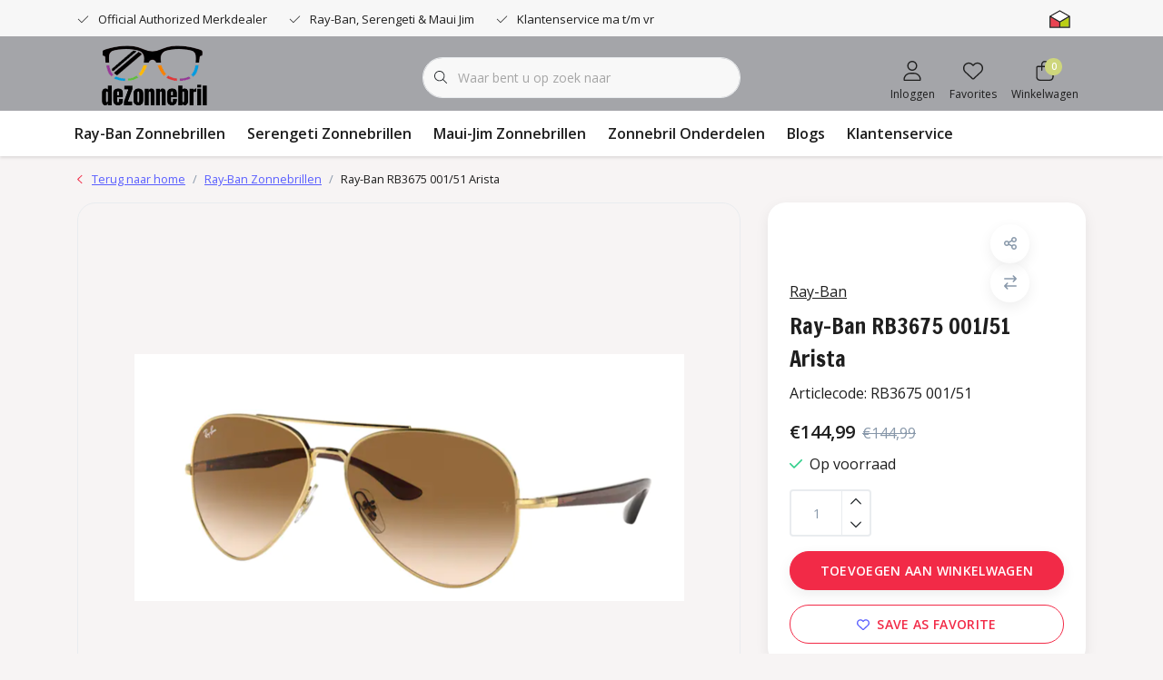

--- FILE ---
content_type: text/html;charset=utf-8
request_url: https://www.dezonnebril.nl/ray-ban-rb3675-001-51-arista.html
body_size: 22836
content:
<!DOCTYPE html>
<html lang="nl" data-theme='light'>
  <head>
        <meta charset="utf-8"/>
<!-- [START] 'blocks/head.rain' -->
<!--

  (c) 2008-2026 Lightspeed Netherlands B.V.
  http://www.lightspeedhq.com
  Generated: 26-01-2026 @ 18:54:35

-->
<link rel="canonical" href="https://www.dezonnebril.nl/ray-ban-rb3675-001-51-arista.html"/>
<link rel="alternate" href="https://www.dezonnebril.nl/index.rss" type="application/rss+xml" title="Nieuwe producten"/>
<meta name="robots" content="noodp,noydir"/>
<meta name="google-site-verification" content="Iwh-tLOYLOnw5N_4WSc_OkcEzyNv0Eipb4m3RVsnfpc"/>
<meta property="og:url" content="https://www.dezonnebril.nl/ray-ban-rb3675-001-51-arista.html?source=facebook"/>
<meta property="og:site_name" content="DeZonnebril.nl"/>
<meta property="og:title" content="Ray-Ban RB3675 001/51 Arista"/>
<meta property="og:description" content="Ray-Ban RB3675 001/51 Arista  ✓ Een echte mode musthave ✓ Nieuw collectie Ray-Ban ✓ Origineel ✓   ✓ Diverse kleuren ✓ deZonneBril.nl "/>
<meta property="og:image" content="https://cdn.webshopapp.com/shops/294667/files/432836270/ray-ban-ray-ban-rb3675-001-51-arista.jpg"/>
<script src="https://www.powr.io/powr.js?external-type=lightspeed"></script>
<!--[if lt IE 9]>
<script src="https://cdn.webshopapp.com/assets/html5shiv.js?2025-02-20"></script>
<![endif]-->
<!-- [END] 'blocks/head.rain' -->
    	<title>Ray-Ban RB3675 001/51 Arista - DeZonnebril.nl</title>
  <meta name="description" content="Ray-Ban RB3675 001/51 Arista  ✓ Een echte mode musthave ✓ Nieuw collectie Ray-Ban ✓ Origineel ✓   ✓ Diverse kleuren ✓ deZonneBril.nl " />
  <meta name="keywords" content="Ray-Ban rb3675 001 51 arista" />
	<meta http-equiv="X-UA-Compatible" content="IE=Edge">
  <meta name="viewport" content="width=device-width, initial-scale=1, shrink-to-fit=no">
	<meta name="theme-color" content="#f22a47">
	<meta name="msapplication-config" content="https://cdn.webshopapp.com/shops/294667/themes/184095/assets/browserconfig.xml?20251010140517">
	<meta name="google-site-verification" content="o17bhiwIJb4aQg5Q7Nn_ZQshyoSONJmGM7opj27OqEE" />
	<meta name="MobileOptimized" content="320">
	<meta name="HandheldFriendly" content="true">
  <meta property="og:title" content="Ray-Ban RB3675 001/51 Arista">
  <meta property="og:type" content="website"> 
  <meta property="og:site_name" content="DeZonnebril.nl">
  <meta property="og:url" content="https://www.dezonnebril.nl/">
    <meta property="og:image" content="https://cdn.webshopapp.com/shops/294667/files/432836270/1000x1000x2/ray-ban-ray-ban-rb3675-001-51-arista.jpg">
  
			<link rel="preload" as="style" href="//fonts.googleapis.com/css?family=Francois%20One:300,400,600&amp;display=swap">
		<link rel="preload" as="style" href="//fonts.googleapis.com/css?family=Open%20Sans:300,400,600&amp;display=swap">
	<link rel="preconnect" href="https://fonts.googleapis.com">
	<link rel="preconnect" href="https://fonts.gstatic.com" crossorigin>
	<link rel="dns-prefetch" href="https://fonts.googleapis.com">
	<link rel="dns-prefetch" href="https://fonts.gstatic.com" crossorigin>

		<link href="//fonts.googleapis.com/css?family=Francois%20One:300,400,600&amp;display=swap" rel="stylesheet" media="all">
		<link href="//fonts.googleapis.com/css?family=Open%20Sans:300,400,600&amp;display=swap" rel="stylesheet" media="all">
	
	  	<link rel="preconnect" href="https://ajax.googleapis.com">	
	<link rel="preconnect" href="//kit.fontawesome.com" crossorigin>
 	<link rel="preconnect" href="https://cdn.webshopapp.com/">
	<link rel="preconnect" href="//assets.webshopapp.com/">
	<link rel="preconnect" href="//www.gstatic.com" crossorigin="anonymous">
  <link rel="dns-prefetch" href="https://ajax.googleapis.com">
	<link rel="dns-prefetch" href="//kit.fontawesome.com" crossorigin="anonymous">
	<link rel="dns-prefetch" href="https://cdn.webshopapp.com/">
	<link rel="dns-prefetch" href="https://assets.webshopapp.com">	
	<link rel="dns-prefetch" href="//www.gstatic.com" crossorigin="anonymous">
	<link rel="preload" as="script" href="https://cdn.webshopapp.com/shops/294667/themes/184095/assets/js-jquery-min.js?20251010140517">
	<link rel="preload" as="script" href="//cdn.webshopapp.com/shops/328021/files/396250402/script-min.js">
	<link rel="preload" as="script" href="//kit.fontawesome.com/6b345cc411.js" crossorigin="anonymous">
	<link rel="preload" as="style" href="https://cdn.webshopapp.com/shops/294667/themes/184095/assets/css-bootstrap-min.css?20251010140517" />
  <link rel="preload" as="style" href="https://cdn.webshopapp.com/shops/294667/themes/184095/assets/css-skeleton.css?20251010140517" />
	<link rel="preload" as="style" href="https://cdn.webshopapp.com/shops/294667/themes/184095/assets/css-swiper.css?20251010140517" />
	<link rel="preload" as="style" href="https://cdn.webshopapp.com/shops/294667/themes/184095/assets/css-theme.css?20251010140517" />
	<link rel="preload" as="style" href="https://cdn.webshopapp.com/shops/294667/themes/184095/assets/style.css?20251010140517" />
	<link rel="preload" as="script" href="https://cdn.webshopapp.com/shops/294667/themes/184095/assets/js-custom.js?20251010140517">
	<link rel="shortcut icon" type="image/x-icon" href="https://cdn.webshopapp.com/shops/294667/themes/184095/v/2443537/assets/favicon.ico?20241010134625">
	<link rel="apple-touch-icon" href="https://cdn.webshopapp.com/shops/294667/themes/184095/v/2443537/assets/favicon.ico?20241010134625">
	
	<link async rel="stylesheet" href="https://cdn.webshopapp.com/shops/294667/themes/184095/assets/css-gui-ls.css?20251010140517?521" media="all" />  <link rel="stylesheet" href="https://cdn.webshopapp.com/shops/294667/themes/184095/assets/css-bootstrap-min.css?20251010140517" media="all" />
	<script src="https://kit.fontawesome.com/6b345cc411.js" crossorigin="anonymous"></script>
	<link rel="stylesheet" href="https://cdn.webshopapp.com/shops/294667/themes/184095/assets/css-skeleton.css?20251010140517?83" media="all" />	<link rel="stylesheet" href="https://cdn.webshopapp.com/shops/294667/themes/184095/assets/css-swiper.css?20251010140517" media="all" />
	<link rel="stylesheet" href="https://cdn.webshopapp.com/shops/294667/themes/184095/assets/css-theme.css?20251010140517" media="all" />
	<link rel="stylesheet" href="https://cdn.webshopapp.com/shops/294667/themes/184095/assets/custom.css?20251010140517" media="all" />
			<script src="https://cdn.webshopapp.com/assets/jquery-1-9-1.js?2025-02-20"></script>
		<script defer src="https://cdn.webshopapp.com/assets/gui.js?2025-02-20"></script>
	<script type="application/ld+json">
[
	  {
    "@context": "https://schema.org/",
    "@type": "Organization",
    "url": "https://www.dezonnebril.nl/",
    "name": "DeZonnebril.nl",
    "legalName": "DeZonnebril.nl",
    "description": "Ray-Ban RB3675 001/51 Arista  ✓ Een echte mode musthave ✓ Nieuw collectie Ray-Ban ✓ Origineel ✓   ✓ Diverse kleuren ✓ deZonneBril.nl ",
    "logo": "https://cdn.webshopapp.com/shops/294667/themes/184095/v/2443377/assets/logo.png?20241010134625",
    "image": "https://cdn.webshopapp.com/shops/294667/themes/184095/v/2443393/assets/headline-1-image.jpg?20241010134625",
    "contactPoint": {
      "@type": "ContactPoint",
      "contactType": "Customer service",
      "telephone": "088 112 05 60"
    },
    "address": {
      "@type": "PostalAddress",
      "streetAddress": "Baander 24",
      "addressLocality": "Emmen",
      "postalCode": "7811 HJ",
      "addressCountry": "Nederland"
    }
  }
  ,
  {
    "@context": "https://schema.org/",
    "@type": "BreadcrumbList",
    "itemListElement":
    [
      {
        "@type": "ListItem",
        "position": 1,
        "item": {
          "@id": "https://www.dezonnebril.nl/",
          "name": "Home"
        }
      },
            {
        "@type": "ListItem",
        "position": 2,
        "item":	{
          "@id": "https://www.dezonnebril.nl/ray-ban-rb3675-001-51-arista.html",
          "name": "Ray-Ban RB3675 001/51 Arista"
        }
      }          ]
  }
    ,
    {
      "@context": "https://schema.org/",
      "@type": "Product", 
      "name": "Ray-Ban Ray-Ban RB3675 001/51 Arista",
      "url": "https://www.dezonnebril.nl/ray-ban-rb3675-001-51-arista.html",
      "productID": "144675103",
            "brand": {
        "@type": "Brand",
        "name": "Ray-Ban"
      },
                  "description": "Ray-Ban RB3675 001/51 Arista",
            "image": [
            "https://cdn.webshopapp.com/shops/294667/files/432836270/1500x1500x2/ray-ban-ray-ban-rb3675-001-51-arista.jpg"            ],
            "mpn": "RB3675 001/51",            "offers": {
        "@type": "Offer",
        "price": "144.99",
        "url": "https://www.dezonnebril.nl/ray-ban-rb3675-001-51-arista.html",
        "priceValidUntil": "2027-01-26",
        "priceCurrency": "EUR",
                "availability": "https://schema.org/InStock",
        "inventoryLevel": "100"
              }
          }
      	]
</script>

  </head>
  <body class="body my-0 layout-custom">
    <div id="wrapper" class="wrapper">
              <header id="header" class="header header-usps  header-other header-navbar-below pb-lg-0 pb-2 transistion">
    <div class="header-usp py-2">
  <div class="container">
    <div class="row align-items-center">
      <div class="col-lg-7 col-12">
                        <div id="swiper-header-usp" class="usp-inner swiper-container swiper-header-usp" data-swiper="1" data-slidesperview="3" data-spacebetween="0" data-speed="1500" data-breakpoints="{&quot;0&quot;:{&quot;slidesPerView&quot;:1},&quot;481&quot;:{&quot;slidesPerView&quot;:2},&quot;992&quot;:{&quot;slidesPerView&quot;:&quot;auto&quot;}}">
          <div class="swiper-wrapper">
          <div class="swiper-slide"><div class="usp text-truncate mr-4"><i class="fal fa-check"></i>Official Authorized Merkdealer</div></div><div class="swiper-slide"><div class="usp text-truncate mr-4"><i class="fal fa-check"></i>Ray-Ban, Serengeti & Maui Jim</div></div><div class="swiper-slide"><div class="usp text-truncate mr-4"><i class="fal fa-check"></i>Klantenservice  ma t/m vr 9-17u</div></div>          </div>
        </div>
              </div>
            <div class="col-lg-5 col-12 d-lg-block d-none">
        <ul class="nav align-items-center justify-content-end ml-lg-auto">
                              <li class="top-nav-item text-right mx-3">
            <div class="img-hallmark ">
            <span style="background-image:url(https://cdn.webshopapp.com/shops/294667/themes/184095/assets/img-hallmarks.png?20251010140517);"></span>            </div>
          </li>
                                      </ul>
      </div>
          </div>
  </div>
</div>

    <div class="container text-truncate">
    <div class="row align-items-center">
            <div class="logo col-lg-4 col-7 order-1 py-2">
                	<a href="https://www.dezonnebril.nl/" title="DeZonnebril.nl Groot in Zonnebrillen en Spare-Parts. Nieuwe glazen pootjes oortips schroeven wij hebben het allemaal.">
	<img src="https://cdn.webshopapp.com/shops/294667/themes/184095/v/2443377/assets/logo.png?20241010134625" alt="DeZonnebril.nl Groot in Zonnebrillen en Spare-Parts. Nieuwe glazen pootjes oortips schroeven wij hebben het allemaal." width="170" height="90">
</a>

              </div>
                        <div class="col-lg-4 position-static my-lg-2 order-4 d-flex align-items-center">
        <div class="mobile-navigation"><a href="javascript:;" title="Menu" data-target="#sidenav-menu" class="d-lg-none d-inline-block mr-3"><i class="fal fa-bars text-secondary"></i></a></div>
                <div id="search" class="w-100">
   <form action="https://www.dezonnebril.nl/search/" method="get" id="formSearch" class="d-flex align-items-center">
     <a href="javascript:;" title="close" onclick="closeEverything();return false;" class="menu-close icon icon-shape"><i class="far fa-close"></i></a>
     <div class="form-group flex-fill mb-0 border">
	<div class="input-group border-0 overflow-hidden">
    <div class="input-group-text border-0 rounded-0"><i class="fal fa-search text-dark"></i></div>    <input class="form-control form-control-alternative form-icon border-0" value="" placeholder="Waar bent u op zoek naar" type="search" name="q" autocomplete="off">
  </div>
</div>

   </form>
  <div class="autocomplete">
         <div class="results shadow">
            <div class="container">
               <div class="row py-3">
                 <div class="col-lg-4 col-12 order-lg-1 order-1">
                     <div class="search-box">
                        <div class="title-box h4 mb-3">Ik ben op zoek naar</div>
                        <ul class="list-unstyled ism-results-list"></ul>
                     </div>
                  </div>
                  <div class="col-lg-8 col-12  order-lg-2 order-2">
                    <div class="title-box h4 mb-3">Zoekresultaten voor <b class="query">...</b></div>
                    <div class="products products-box products-livesearch clear"></div>
                    <div class="notfound">Geen producten gevonden...</div>
                    <a class="btn btn-secondary item-add-btn more clear" href="javascript:;" onclick="$('#formSearch').submit();" rel="nofollow">Bekijk alle resultaten</a>
                  </div>
               </div>
            </div>
         </div>
      </div>
</div>

              </div>
                  <div class="col-lg-4 justify-content-end col-5 position-static order-lg-4 order-3">
                <div id="header-items" class="navbar navbar-expand-lg p-0 position-static justify-content-end">
   <ul class="mobile-navigation justify-content-end order-lg-2 order-1 navbar-nav ml-lg-auto m-0">
      <li class="nav-item nav-account text-center mr-0">
                 					         <a href="https://www.dezonnebril.nl/account/" title="Inloggen" data-target="#sidenav-account" class="nav-link nav-link-icon"><i class="fal fa-lg fa-user"></i><small class="menu-text">Inloggen</small></a>
               </li>
            <li class="nav-item nav-favorites text-center mr-0">
         <a href="https://www.dezonnebril.nl/account/wishlist/" title="Favorites" class="nav-link nav-link-icon"><i class="fal fa-lg fa-heart"></i><small class="menu-text">Favorites</small></a>
      </li>
                        <li class="nav-item nav-cart mr-0 text-center">
         <a href="https://www.dezonnebril.nl/cart/" title="Winkelwagen" data-target="#sidenav-cart" class="nav-link nav-link-icon">
         <span class="badge badge-pill badge-secondary badge-header">0</span><i class="fal fa-lg fa-shopping-bag"></i><small class="menu-text">Winkelwagen</small>
         </a>
      </li>
   </ul>
</div>

      </div>
    </div>
  </div>
        <div class="navigation position-static col-12 order-4">
<div class="container position-relative">
  
	
<nav class="navbar navbar-3 navbar-expand-lg p-0 position-static text-truncate row">
  <div class="collapse navbar-collapse">
        				  <ul class="navbar-nav mr-0">
        <li class="nav-item mr-0">
      <a class="nav-link text-truncate" href="https://www.dezonnebril.nl/ray-ban-zonnebrillen/">Ray-Ban Zonnebrillen</a>
            			<div class="subnav ism-dropdown shadow">
  <div class="container position-relative">
    <div class="row">
            <div class="col-lg-9">
        <div class="row">  
                                                              <ul class="subnav-col col-6 col-lg-4 col-xl-3 list-unstyled m-0">
                    <li class="subitem text-truncate">
            <a href="https://www.dezonnebril.nl/ray-ban-zonnebrillen/ray-ban-aviator/" title="Ray-Ban Aviator"><strong>Ray-Ban Aviator</strong></a>
            <ul class="subnav-col list-unstyled m-0 mb-3">
                          </ul>
          </li>
                    <li class="subitem text-truncate">
            <a href="https://www.dezonnebril.nl/ray-ban-zonnebrillen/ray-ban-wayfarer/" title="Ray-Ban Wayfarer"><strong>Ray-Ban Wayfarer</strong></a>
            <ul class="subnav-col list-unstyled m-0 mb-3">
                          </ul>
          </li>
                    <li class="subitem text-truncate">
            <a href="https://www.dezonnebril.nl/ray-ban-zonnebrillen/ray-ban-clubmaster/" title="Ray-Ban Clubmaster"><strong>Ray-Ban Clubmaster</strong></a>
            <ul class="subnav-col list-unstyled m-0 mb-3">
                          </ul>
          </li>
                  </ul>
                <ul class="subnav-col col-6 col-lg-4 col-xl-3 list-unstyled m-0">
                    <li class="subitem text-truncate">
            <a href="https://www.dezonnebril.nl/ray-ban-zonnebrillen/ray-ban-icons/" title="Ray-Ban Icons"><strong>Ray-Ban Icons</strong></a>
            <ul class="subnav-col list-unstyled m-0 mb-3">
                          </ul>
          </li>
                    <li class="subitem text-truncate">
            <a href="https://www.dezonnebril.nl/ray-ban-zonnebrillen/ray-ban-highstreet/" title="Ray-Ban Highstreet"><strong>Ray-Ban Highstreet</strong></a>
            <ul class="subnav-col list-unstyled m-0 mb-3">
                          </ul>
          </li>
                    <li class="subitem text-truncate">
            <a href="https://www.dezonnebril.nl/ray-ban-zonnebrillen/ray-ban-active-lifestyle/" title="Ray-Ban Active Lifestyle"><strong>Ray-Ban Active Lifestyle</strong></a>
            <ul class="subnav-col list-unstyled m-0 mb-3">
                          </ul>
          </li>
                  </ul>
                <ul class="subnav-col col-6 col-lg-4 col-xl-3 list-unstyled m-0">
                    <li class="subitem text-truncate">
            <a href="https://www.dezonnebril.nl/ray-ban-zonnebrillen/ray-ban-youngster/" title="Ray-Ban Youngster"><strong>Ray-Ban Youngster</strong></a>
            <ul class="subnav-col list-unstyled m-0 mb-3">
                          </ul>
          </li>
                    <li class="subitem text-truncate">
            <a href="https://www.dezonnebril.nl/ray-ban-zonnebrillen/ray-ban-tech/" title="Ray-Ban Tech"><strong>Ray-Ban Tech</strong></a>
            <ul class="subnav-col list-unstyled m-0 mb-3">
                          </ul>
          </li>
                    <li class="subitem text-truncate">
            <a href="https://www.dezonnebril.nl/ray-ban-zonnebrillen/ray-ban-junior/" title="Ray-Ban Junior"><strong>Ray-Ban Junior</strong></a>
            <ul class="subnav-col list-unstyled m-0 mb-3">
                          </ul>
          </li>
                  </ul>
                <ul class="subnav-col col-6 col-lg-4 col-xl-3 list-unstyled m-0">
                    <li class="subitem text-truncate">
            <a href="https://www.dezonnebril.nl/ray-ban-zonnebrillen/ray-ban-square/" title="Ray-Ban Square"><strong>Ray-Ban Square</strong></a>
            <ul class="subnav-col list-unstyled m-0 mb-3">
                          </ul>
          </li>
                    <li class="subitem text-truncate">
            <a href="https://www.dezonnebril.nl/ray-ban-zonnebrillen/ray-ban-overige-modellen/" title="Ray-Ban Overige Modellen"><strong>Ray-Ban Overige Modellen</strong></a>
            <ul class="subnav-col list-unstyled m-0 mb-3">
                          </ul>
          </li>
                    <li class="subitem text-truncate">
            <a href="https://www.dezonnebril.nl/ray-ban-zonnebrillen/ray-ban-ja-jo/" title="Ray-Ban Ja-Jo"><strong>Ray-Ban Ja-Jo</strong></a>
            <ul class="subnav-col list-unstyled m-0 mb-3">
                          </ul>
          </li>
                  </ul>
                      </div>
      </div>
                  <div class="subnav-col col-lg-3 col-6 justify-self-end list-unstyled ml-auto">
        <div class="title-box d-flex align-items-center justify-content-between mb-2">Topmerken<a href="https://www.dezonnebril.nl/brands/" title="Topmerken" class="btn-link small">Alle merken</a></div>
        <div class="content-box row no-gutters mb-3">
                    	                                                <div class="col-lg-4 col-12">
              <a href="https://www.dezonnebril.nl/brands/maui-jim/" title="Maui Jim" class="d-block m-1 brand-border">
                                			      <img src="https://cdn.webshopapp.com/shops/294667/files/317795475/103x47x1/maui-jim.jpg" data-src="https://cdn.webshopapp.com/shops/294667/files/317795475/103x47x1/maui-jim.jpg" loading="lazy" class="img-fluid border lazy" alt="Image" width="103" height="47" >
  
                              </a>
            </div>
                    	                                                <div class="col-lg-4 col-12">
              <a href="https://www.dezonnebril.nl/brands/ray-ban/" title="Ray-Ban" class="d-block m-1 brand-border">
                                			      <img src="https://cdn.webshopapp.com/shops/294667/files/466597327/103x47x1/ray-ban.jpg" data-src="https://cdn.webshopapp.com/shops/294667/files/466597327/103x47x1/ray-ban.jpg" loading="lazy" class="img-fluid border lazy" alt="Image" width="103" height="47" >
  
                              </a>
            </div>
                    	                                                <div class="col-lg-4 col-12">
              <a href="https://www.dezonnebril.nl/brands/serengeti/" title="Serengeti" class="d-block m-1 brand-border">
                                			      <img src="https://cdn.webshopapp.com/shops/294667/files/466597271/103x47x1/serengeti.jpg" data-src="https://cdn.webshopapp.com/shops/294667/files/466597271/103x47x1/serengeti.jpg" loading="lazy" class="img-fluid border lazy" alt="Image" width="103" height="47" >
  
                              </a>
            </div>
                  </div>
              </div>
          </div>
    <div class="button-box col-12 my-3 text-center">					
		  <a href="https://www.dezonnebril.nl/ray-ban-zonnebrillen/" class="btn btn-secondary btn-icon  rounded-pill" title="Bekijk alle categorieën" >Bekijk alle categorieën</a>
</div>
  </div>
</div>

    </li>
            <li class="nav-item mr-0">
      <a class="nav-link text-truncate" href="https://www.dezonnebril.nl/serengeti-zonnebrillen/">Serengeti Zonnebrillen</a>
            			<div class="subnav ism-dropdown shadow">
  <div class="container position-relative">
    <div class="row">
            <div class="col-lg-9">
        <div class="row">  
                                                              <ul class="subnav-col col-6 col-lg-4 col-xl-3 list-unstyled m-0">
                    <li class="subitem text-truncate">
            <a href="https://www.dezonnebril.nl/serengeti-zonnebrillen/serengeti-agata/" title="Serengeti Agata"><strong>Serengeti Agata</strong></a>
            <ul class="subnav-col list-unstyled m-0 mb-3">
                          </ul>
          </li>
                    <li class="subitem text-truncate">
            <a href="https://www.dezonnebril.nl/serengeti-zonnebrillen/serengeti-arlie/" title="Serengeti Arlie"><strong>Serengeti Arlie</strong></a>
            <ul class="subnav-col list-unstyled m-0 mb-3">
                          </ul>
          </li>
                    <li class="subitem text-truncate">
            <a href="https://www.dezonnebril.nl/serengeti-zonnebrillen/serengeti-boron/" title="Serengeti Boron"><strong>Serengeti Boron</strong></a>
            <ul class="subnav-col list-unstyled m-0 mb-3">
                          </ul>
          </li>
                  </ul>
                <ul class="subnav-col col-6 col-lg-4 col-xl-3 list-unstyled m-0">
                    <li class="subitem text-truncate">
            <a href="https://www.dezonnebril.nl/serengeti-zonnebrillen/serengeti-carrara/" title="Serengeti Carrara"><strong>Serengeti Carrara</strong></a>
            <ul class="subnav-col list-unstyled m-0 mb-3">
                          </ul>
          </li>
                    <li class="subitem text-truncate">
            <a href="https://www.dezonnebril.nl/serengeti-zonnebrillen/serengeti-carroll-large/" title="Serengeti Carroll Large"><strong>Serengeti Carroll Large</strong></a>
            <ul class="subnav-col list-unstyled m-0 mb-3">
                          </ul>
          </li>
                    <li class="subitem text-truncate">
            <a href="https://www.dezonnebril.nl/serengeti-zonnebrillen/serengeti-charlton/" title="Serengeti Charlton"><strong>Serengeti Charlton</strong></a>
            <ul class="subnav-col list-unstyled m-0 mb-3">
                          </ul>
          </li>
                  </ul>
                <ul class="subnav-col col-6 col-lg-4 col-xl-3 list-unstyled m-0">
                    <li class="subitem text-truncate">
            <a href="https://www.dezonnebril.nl/serengeti-zonnebrillen/serengeti-delio/" title="Serengeti Delio"><strong>Serengeti Delio</strong></a>
            <ul class="subnav-col list-unstyled m-0 mb-3">
                          </ul>
          </li>
                    <li class="subitem text-truncate">
            <a href="https://www.dezonnebril.nl/serengeti-zonnebrillen/serengeti-geary/" title="Serengeti Geary"><strong>Serengeti Geary</strong></a>
            <ul class="subnav-col list-unstyled m-0 mb-3">
                          </ul>
          </li>
                    <li class="subitem text-truncate">
            <a href="https://www.dezonnebril.nl/serengeti-zonnebrillen/serengeti-hamel/" title="Serengeti Hamel"><strong>Serengeti Hamel</strong></a>
            <ul class="subnav-col list-unstyled m-0 mb-3">
                          </ul>
          </li>
                  </ul>
                <ul class="subnav-col col-6 col-lg-4 col-xl-3 list-unstyled m-0">
                    <li class="subitem text-truncate">
            <a href="https://www.dezonnebril.nl/serengeti-zonnebrillen/serengeti-hayworth/" title="Serengeti Hayworth"><strong>Serengeti Hayworth</strong></a>
            <ul class="subnav-col list-unstyled m-0 mb-3">
                          </ul>
          </li>
                    <li class="subitem text-truncate">
            <a href="https://www.dezonnebril.nl/serengeti-zonnebrillen/serengeti-lenwood/" title="Serengeti Lenwood"><strong>Serengeti Lenwood</strong></a>
            <ul class="subnav-col list-unstyled m-0 mb-3">
                          </ul>
          </li>
                    <li class="subitem text-truncate">
            <a href="https://www.dezonnebril.nl/serengeti-zonnebrillen/serengeti-loy/" title="Serengeti Loy"><strong>Serengeti Loy</strong></a>
            <ul class="subnav-col list-unstyled m-0 mb-3">
                          </ul>
          </li>
                  </ul>
                      </div>
      </div>
                  <div class="subnav-col col-lg-3 col-6 justify-self-end list-unstyled ml-auto">
        <div class="title-box d-flex align-items-center justify-content-between mb-2">Topmerken<a href="https://www.dezonnebril.nl/brands/" title="Topmerken" class="btn-link small">Alle merken</a></div>
        <div class="content-box row no-gutters mb-3">
                    	                                                <div class="col-lg-4 col-12">
              <a href="https://www.dezonnebril.nl/brands/maui-jim/" title="Maui Jim" class="d-block m-1 brand-border">
                                			      <img src="https://cdn.webshopapp.com/shops/294667/files/317795475/103x47x1/maui-jim.jpg" data-src="https://cdn.webshopapp.com/shops/294667/files/317795475/103x47x1/maui-jim.jpg" loading="lazy" class="img-fluid border lazy" alt="Image" width="103" height="47" >
  
                              </a>
            </div>
                    	                                                <div class="col-lg-4 col-12">
              <a href="https://www.dezonnebril.nl/brands/ray-ban/" title="Ray-Ban" class="d-block m-1 brand-border">
                                			      <img src="https://cdn.webshopapp.com/shops/294667/files/466597327/103x47x1/ray-ban.jpg" data-src="https://cdn.webshopapp.com/shops/294667/files/466597327/103x47x1/ray-ban.jpg" loading="lazy" class="img-fluid border lazy" alt="Image" width="103" height="47" >
  
                              </a>
            </div>
                    	                                                <div class="col-lg-4 col-12">
              <a href="https://www.dezonnebril.nl/brands/serengeti/" title="Serengeti" class="d-block m-1 brand-border">
                                			      <img src="https://cdn.webshopapp.com/shops/294667/files/466597271/103x47x1/serengeti.jpg" data-src="https://cdn.webshopapp.com/shops/294667/files/466597271/103x47x1/serengeti.jpg" loading="lazy" class="img-fluid border lazy" alt="Image" width="103" height="47" >
  
                              </a>
            </div>
                  </div>
              </div>
          </div>
    <div class="button-box col-12 my-3 text-center">					
		  <a href="https://www.dezonnebril.nl/serengeti-zonnebrillen/" class="btn btn-secondary btn-icon  rounded-pill" title="Bekijk alle categorieën" >Bekijk alle categorieën</a>
</div>
  </div>
</div>

    </li>
            <li class="nav-item mr-0">
      <a class="nav-link text-truncate" href="https://www.dezonnebril.nl/maui-jim-zonnebrillen/">Maui-Jim Zonnebrillen</a>
            			<div class="subnav ism-dropdown shadow">
  <div class="container position-relative">
    <div class="row">
            <div class="col-lg-9">
        <div class="row">  
                                                              <ul class="subnav-col col-6 col-lg-4 col-xl-3 list-unstyled m-0">
                    <li class="subitem text-truncate">
            <a href="https://www.dezonnebril.nl/maui-jim-zonnebrillen/maui-jim-byron-bay/" title="Maui Jim Byron Bay"><strong>Maui Jim Byron Bay</strong></a>
            <ul class="subnav-col list-unstyled m-0 mb-3">
                          </ul>
          </li>
                    <li class="subitem text-truncate">
            <a href="https://www.dezonnebril.nl/maui-jim-zonnebrillen/maui-jim-castles/" title="Maui Jim Castles"><strong>Maui Jim Castles</strong></a>
            <ul class="subnav-col list-unstyled m-0 mb-3">
                          </ul>
          </li>
                    <li class="subitem text-truncate">
            <a href="https://www.dezonnebril.nl/maui-jim-zonnebrillen/maui-jim-cliff-house/" title="Maui Jim Cliff House"><strong>Maui Jim Cliff House</strong></a>
            <ul class="subnav-col list-unstyled m-0 mb-3">
                          </ul>
          </li>
                  </ul>
                <ul class="subnav-col col-6 col-lg-4 col-xl-3 list-unstyled m-0">
                    <li class="subitem text-truncate">
            <a href="https://www.dezonnebril.nl/maui-jim-zonnebrillen/maui-jim-mavericks/" title="Maui Jim Mavericks"><strong>Maui Jim Mavericks</strong></a>
            <ul class="subnav-col list-unstyled m-0 mb-3">
                          </ul>
          </li>
                    <li class="subitem text-truncate">
            <a href="https://www.dezonnebril.nl/maui-jim-zonnebrillen/maui-jim-southern-cross/" title="Maui Jim Southern Cross"><strong>Maui Jim Southern Cross</strong></a>
            <ul class="subnav-col list-unstyled m-0 mb-3">
                          </ul>
          </li>
                    <li class="subitem text-truncate">
            <a href="https://www.dezonnebril.nl/maui-jim-zonnebrillen/maui-jim-sugar-cane/" title="Maui Jim Sugar Cane"><strong>Maui Jim Sugar Cane</strong></a>
            <ul class="subnav-col list-unstyled m-0 mb-3">
                          </ul>
          </li>
                  </ul>
                <ul class="subnav-col col-6 col-lg-4 col-xl-3 list-unstyled m-0">
                    <li class="subitem text-truncate">
            <a href="https://www.dezonnebril.nl/maui-jim-zonnebrillen/maui-jim-kanaio-coast/" title="Maui Jim Kanaio Coast"><strong>Maui Jim Kanaio Coast</strong></a>
            <ul class="subnav-col list-unstyled m-0 mb-3">
                          </ul>
          </li>
                    <li class="subitem text-truncate">
            <a href="https://www.dezonnebril.nl/maui-jim-zonnebrillen/maui-jim-starfish/" title="Maui Jim Starfish"><strong>Maui Jim Starfish</strong></a>
            <ul class="subnav-col list-unstyled m-0 mb-3">
                          </ul>
          </li>
                    <li class="subitem text-truncate">
            <a href="https://www.dezonnebril.nl/maui-jim-zonnebrillen/maui-jim-orchid/" title="Maui Jim Orchid"><strong>Maui Jim Orchid</strong></a>
            <ul class="subnav-col list-unstyled m-0 mb-3">
                          </ul>
          </li>
                  </ul>
                <ul class="subnav-col col-6 col-lg-4 col-xl-3 list-unstyled m-0">
                    <li class="subitem text-truncate">
            <a href="https://www.dezonnebril.nl/maui-jim-zonnebrillen/maui-jim-ocean/" title="Maui Jim Ocean"><strong>Maui Jim Ocean</strong></a>
            <ul class="subnav-col list-unstyled m-0 mb-3">
                          </ul>
          </li>
                    <li class="subitem text-truncate">
            <a href="https://www.dezonnebril.nl/maui-jim-zonnebrillen/maui-jim-banyans/" title="Maui Jim Banyans"><strong>Maui Jim Banyans</strong></a>
            <ul class="subnav-col list-unstyled m-0 mb-3">
                          </ul>
          </li>
                    <li class="subitem text-truncate">
            <a href="https://www.dezonnebril.nl/maui-jim-zonnebrillen/maui-jim-red-sands/" title="Maui Jim Red Sands"><strong>Maui Jim Red Sands</strong></a>
            <ul class="subnav-col list-unstyled m-0 mb-3">
                          </ul>
          </li>
                  </ul>
                      </div>
      </div>
                  <div class="subnav-col col-lg-3 col-6 justify-self-end list-unstyled ml-auto">
        <div class="title-box d-flex align-items-center justify-content-between mb-2">Topmerken<a href="https://www.dezonnebril.nl/brands/" title="Topmerken" class="btn-link small">Alle merken</a></div>
        <div class="content-box row no-gutters mb-3">
                    	                                                <div class="col-lg-4 col-12">
              <a href="https://www.dezonnebril.nl/brands/maui-jim/" title="Maui Jim" class="d-block m-1 brand-border">
                                			      <img src="https://cdn.webshopapp.com/shops/294667/files/317795475/103x47x1/maui-jim.jpg" data-src="https://cdn.webshopapp.com/shops/294667/files/317795475/103x47x1/maui-jim.jpg" loading="lazy" class="img-fluid border lazy" alt="Image" width="103" height="47" >
  
                              </a>
            </div>
                    	                                                <div class="col-lg-4 col-12">
              <a href="https://www.dezonnebril.nl/brands/ray-ban/" title="Ray-Ban" class="d-block m-1 brand-border">
                                			      <img src="https://cdn.webshopapp.com/shops/294667/files/466597327/103x47x1/ray-ban.jpg" data-src="https://cdn.webshopapp.com/shops/294667/files/466597327/103x47x1/ray-ban.jpg" loading="lazy" class="img-fluid border lazy" alt="Image" width="103" height="47" >
  
                              </a>
            </div>
                    	                                                <div class="col-lg-4 col-12">
              <a href="https://www.dezonnebril.nl/brands/serengeti/" title="Serengeti" class="d-block m-1 brand-border">
                                			      <img src="https://cdn.webshopapp.com/shops/294667/files/466597271/103x47x1/serengeti.jpg" data-src="https://cdn.webshopapp.com/shops/294667/files/466597271/103x47x1/serengeti.jpg" loading="lazy" class="img-fluid border lazy" alt="Image" width="103" height="47" >
  
                              </a>
            </div>
                  </div>
              </div>
          </div>
    <div class="button-box col-12 my-3 text-center">					
		  <a href="https://www.dezonnebril.nl/maui-jim-zonnebrillen/" class="btn btn-secondary btn-icon  rounded-pill" title="Bekijk alle categorieën" >Bekijk alle categorieën</a>
</div>
  </div>
</div>

    </li>
            <li class="nav-item mr-0">
      <a class="nav-link text-truncate" href="https://www.dezonnebril.nl/zonnebril-onderdelen/">Zonnebril Onderdelen</a>
            			<div class="subnav ism-dropdown shadow">
  <div class="container position-relative">
    <div class="row">
            <div class="col-lg-9">
        <div class="row">  
                                                              <ul class="subnav-col col-6 col-lg-4 col-xl-3 list-unstyled m-0">
                    <li class="subitem text-truncate">
            <a href="https://www.dezonnebril.nl/zonnebril-onderdelen/ray-ban-onderdelen-9842872/" title="Ray-Ban onderdelen"><strong>Ray-Ban onderdelen</strong></a>
            <ul class="subnav-col list-unstyled m-0 mb-3">
                          </ul>
          </li>
                  </ul>
                <ul class="subnav-col col-6 col-lg-4 col-xl-3 list-unstyled m-0">
                    <li class="subitem text-truncate">
            <a href="https://www.dezonnebril.nl/zonnebril-onderdelen/serengeti-onderdelen/" title="Serengeti onderdelen"><strong>Serengeti onderdelen</strong></a>
            <ul class="subnav-col list-unstyled m-0 mb-3">
                          </ul>
          </li>
                  </ul>
                <ul class="subnav-col col-6 col-lg-4 col-xl-3 list-unstyled m-0">
                    <li class="subitem text-truncate">
            <a href="https://www.dezonnebril.nl/zonnebril-onderdelen/maui-jim-onderdelen/" title="Maui Jim onderdelen"><strong>Maui Jim onderdelen</strong></a>
            <ul class="subnav-col list-unstyled m-0 mb-3">
                          </ul>
          </li>
                  </ul>
                      </div>
      </div>
                  <div class="subnav-col col-lg-3 col-6 justify-self-end list-unstyled ml-auto">
        <div class="title-box d-flex align-items-center justify-content-between mb-2">Topmerken<a href="https://www.dezonnebril.nl/brands/" title="Topmerken" class="btn-link small">Alle merken</a></div>
        <div class="content-box row no-gutters mb-3">
                    	                                                <div class="col-lg-4 col-12">
              <a href="https://www.dezonnebril.nl/brands/maui-jim/" title="Maui Jim" class="d-block m-1 brand-border">
                                			      <img src="https://cdn.webshopapp.com/shops/294667/files/317795475/103x47x1/maui-jim.jpg" data-src="https://cdn.webshopapp.com/shops/294667/files/317795475/103x47x1/maui-jim.jpg" loading="lazy" class="img-fluid border lazy" alt="Image" width="103" height="47" >
  
                              </a>
            </div>
                    	                                                <div class="col-lg-4 col-12">
              <a href="https://www.dezonnebril.nl/brands/ray-ban/" title="Ray-Ban" class="d-block m-1 brand-border">
                                			      <img src="https://cdn.webshopapp.com/shops/294667/files/466597327/103x47x1/ray-ban.jpg" data-src="https://cdn.webshopapp.com/shops/294667/files/466597327/103x47x1/ray-ban.jpg" loading="lazy" class="img-fluid border lazy" alt="Image" width="103" height="47" >
  
                              </a>
            </div>
                    	                                                <div class="col-lg-4 col-12">
              <a href="https://www.dezonnebril.nl/brands/serengeti/" title="Serengeti" class="d-block m-1 brand-border">
                                			      <img src="https://cdn.webshopapp.com/shops/294667/files/466597271/103x47x1/serengeti.jpg" data-src="https://cdn.webshopapp.com/shops/294667/files/466597271/103x47x1/serengeti.jpg" loading="lazy" class="img-fluid border lazy" alt="Image" width="103" height="47" >
  
                              </a>
            </div>
                  </div>
              </div>
          </div>
    <div class="button-box col-12 my-3 text-center">					
		  <a href="https://www.dezonnebril.nl/zonnebril-onderdelen/" class="btn btn-secondary btn-icon  rounded-pill" title="Bekijk alle categorieën" >Bekijk alle categorieën</a>
</div>
  </div>
</div>

    </li>
                <li class="nav-item mr-0">
      <a class="nav-link" href="https://www.dezonnebril.nl/blogs/ray-ban-zonnebrillen/">Blogs</a>
      <div class="subnav ism-dropdown transistion shadow">
        <div class="container position-relative">
                                        	                                <div class="title-box h4 mb-3 text-left">Ray-Ban zonnebrillen</div>
            <div class="content-box mb-3">
              <div class="row">
                            <ul class="subnav-col col-lg-3 col-6 list-unstyled px-4 m-0">
                                <li class="subitem position-relative overflow-hidden shadow">
                  <a href="https://www.dezonnebril.nl/blogs/ray-ban-zonnebrillen/zonnebrillen/" title="Zonnebrillen">
                    			      <img src="https://cdn.webshopapp.com/shops/294667/files/466671198/300x174x2/image.jpg" data-src="https://cdn.webshopapp.com/shops/294667/files/466671198/300x174x2/image.jpg" loading="lazy" class="bg-light rounded" alt="Zonnebrillen" width="300" height="174" >
  
                  </a>
                  					
		  <a href="https://www.dezonnebril.nl/blogs/ray-ban-zonnebrillen/zonnebrillen/" class="btn btn-link btn-block py-3 text-truncate  rounded-pill" title="Zonnebrillen" >Zonnebrillen</a>

                </li>
                              </ul>
                            </div>
            </div>
                    </div>
        <div class="button-box text-center py-3">					
		  <a href="https://www.dezonnebril.nl/blogs/ray-ban-zonnebrillen/" class="btn btn-secondary btn-icon  rounded-pill" title="Bekijk alle posts" >Bekijk alle posts</a>
</div>
      </div>
    </li>
        

        <li class="nav-item"><a class="nav-link" href="https://www.dezonnebril.nl/service/" title="Klantenservice">Klantenservice</a></li>
  </ul>
  
  </div>
</nav>


  </div>
</div>

        </header>





        <div id="content-normal" class=" luxy-half luxy-full">
          <div class="ism-messages">
  </div>                      <!-- PRODUCT META -->
<!-- PRODUCT TEMPLATE -->
<section id="section-productpage" class="section section-productpage pt-3">
  <div class="container">
            <div class="productpage productpage-144675103">
    <div class="row mb-lg-4">
      <div class="col-12">
        <div class="product-breadcrumbs"><nav aria-label="breadcrumb">
  <ol class="breadcrumb small p-0 mb-0 pb-3">
    <li class="breadcrumb-item">
      <a href="https://www.dezonnebril.nl/" title="Terug naar home"><div class="back-icon d-inline-block"><i class="far fa-sm fa-chevron-left text-primary"></i></div><u class="ml-2">Terug naar home</u></a>
    </li>
                                                                                <li class="breadcrumb-item"><a href="https://www.dezonnebril.nl/ray-ban-zonnebrillen/"><u>Ray-Ban Zonnebrillen</u></a></li>
      <li class="breadcrumb-item"><a class="last">Ray-Ban RB3675 001/51 Arista</a></li>
                                                                            </ol>
</nav></div>
      	      </div>
            <div class="col-lg-4 col-12 order-2">
        <div class="product-details">
   				<div class="product-details-inner shadow p-lg-4 p-3 mb-4">
      			            	<div class="row align-items-end justify-content-between mb-2 mt-lg-0 mt-3">
    <div class="product-fulltitle col-lg-8 col-8">
      <div class="product-brand mt-2 mr-2"><a href="https://www.dezonnebril.nl/brands/ray-ban/" title="Ray-Ban" class="text-body text-underline">Ray-Ban</a></div>		</div>
    <div class="productpage-icons col-lg-4 col-4">
            <a href="#" title="Delen" rel="nofollow" class="product-share shadow transistion" data-container="body" data-trigger="hover" data-toggle="popover" data-placement="top" data-html="true" data-content="&lt;ul class=&quot;list-unstyled d-flex align-items-center&quot;&gt;<br />
        &lt;li class=&quot;fb&quot;&gt;&lt;a onclick=&quot;return !window.open(this.href,&quot;Ray-Ban RB3675 001/51 Arista&quot;, &quot;width=500,height=500&quot;)&quot; target=&quot;_blank&quot; rel=&quot;noopener&quot; class=&quot;icon icon-shape shadow mr-2&quot; href=&quot;https://www.facebook.com/sharer/sharer.php?u=https://www.dezonnebril.nl/ray-ban-rb3675-001-51-arista.html&quot;&gt;&lt;i class=&quot;fab fa-facebook&quot;&gt;&lt;/i&gt;&lt;/a&gt;&lt;/li&gt;<br />
        &lt;li class=&quot;tw&quot;&gt;&lt;a onclick=&quot;return !window.open(this.href,&quot;Ray-Ban RB3675 001/51 Arista&quot;, &quot;width=500,height=500&quot;)&quot; target=&quot;_blank&quot; rel=&quot;noopener&quot; class=&quot;icon icon-shape shadow mr-2&quot; href=&quot;https://twitter.com/home?status=https://www.dezonnebril.nl/ray-ban-rb3675-001-51-arista.html&quot;&gt;&lt;i class=&quot;fab fa-twitter&quot;&gt;&lt;/i&gt;&lt;/a&gt;&lt;/li&gt;<br />
        &lt;li class=&quot;whatsapp&quot;&gt;&lt;a href=&quot;https://api.whatsapp.com/send?text=Ray-Ban RB3675 001/51 Arista%3A+https://www.dezonnebril.nl/ray-ban-rb3675-001-51-arista.html&quot; target=&quot;_blank&quot; rel=&quot;noopener&quot; class=&quot;icon icon-shape shadow mr-2&quot;&gt;&lt;i class=&quot;fab fa-whatsapp&quot;&gt;&lt;/i&gt;&lt;/a&gt;&lt;/li&gt;<br />
        &lt;li class=&quot;pinterest&quot;&gt;&lt;a onclick=&quot;return !window.open(this.href,&quot;Ray-Ban RB3675 001/51 Arista&quot;, &quot;width=500,height=500&quot;)&quot; target=&quot;_blank&quot; rel=&quot;noopener&quot; href=&quot;http://pinterest.com/pin/create/button/?url=https://www.dezonnebril.nl/ray-ban-rb3675-001-51-arista.html&amp;description=Ray-Ban RB3675 001/51 Arista&quot; class=&quot;icon icon-shape shadow&quot;&gt;&lt;i class=&quot;fab fa-pinterest&quot;&gt;&lt;/i&gt;&lt;/a&gt;&lt;/li&gt;<br />
      &lt;/ul&gt;" tabindex="0" role="button">
      	<i class="far fa-share-alt text-muted"></i>
      </a>
                  <a href="https://www.dezonnebril.nl/compare/add/285509587/" title="Toevoegen aan vergelijking" rel="nofollow" class="product-compare shadow position-relative transistion">
              	<i class="far fa-exchange text-muted"></i>
      </a>
    </div>
  </div>
	<h1 class="product-title h4">Ray-Ban RB3675 001/51 Arista</h1>
	  <div class="d-flex align-items-center mb-3">
        <div class="product-code mr-2">
            <span>Articlecode: </span>RB3675 001/51
          </div>
              </div>
	



     				 

<section id="product-cart-details" class="section section-productcartdetails py-0">
  <form action="https://www.dezonnebril.nl/cart/add/285509587/" id="product_configure_form" method="post">
     <div class="product-custom d-none">
                               		<input type="hidden" name="bundle_id" id="product_configure_bundle_id" value="">
            </div>
     <div class="product-price">		<div class="product-price">
  <div class="price-new d-inline-block font-weight-bold">€144,99</div>
  <s class="price-old text-muted ml-1">€144,99</s>    	  
  </div>
</div>
          	      <div class="product-stock d-flex align-items-center my-2 mb-3">
                          <i class="far fa-check text-success mr-2"></i>Op voorraad                      </div>
               <div class="product-cart">
        <div class="d-xxl-flex align-items-center">
                      <div class="quantity bg-white border d-flex align-items-center mr-3 mb-3">
              <input type="text" name="quantity" class="form-control border-0 text-center" value="1" size="4" />
              <div class="change border-left d-flex flex-lg-column flex-row">
                 <a href="javascript:;" onclick="updateQuantity('up');" class="up order-lg-1 order-2 px-lg-2 px-3"><i class="far fa-sm fa-chevron-up text-dark"></i></a>
                 <a href="javascript:;" onclick="updateQuantity('down');" class="down order-lg-2 order-1 px-lg-2 px-3"><i class="far fa-sm fa-chevron-down text-dark"></i></a>
              </div>
           </div>
          					
		  <a href="javascript:;" class="btn btn-block btn-primary btn-cart rounded-pill btn-icon shadow  rounded-pill" onclick="ism_addtocart($(this));return false;" title="Toevoegen aan winkelwagen" >Toevoegen aan winkelwagen</a>

                  </div>
        <div class="align-items-center mt-3">
                      					
		  <a href="https://www.dezonnebril.nl/account/wishlistAdd/144675103/?variant_id=285509587" class="btn btn-wishlist btn-block btn-outline-primary rounded-pill btn-icon 0 rounded-pill" title="Save as favorite" ><i class="far fa-heart mr-2"></i>Save as favorite</a>

        </div>
     </div>
  </form>
</section>


          </div>
                    <div class="product-usp">
            <ul class="list-unstyled">
              <li class="mb-2"><i class="far fa-check text-success mr-2"></i>Authorized Dealer</li><li class="mb-2"><i class="far fa-check text-success mr-2"></i>Persoonlijk advies</li><li class="mb-2"><i class="far fa-check text-success mr-2"></i>Uitsluitend Originele Producten</li><li class="mb-2"><i class="far fa-check text-success mr-2"></i>Nieuwste collecties</li>            </ul>
          </div>
                  </div>
      </div>
            <div class="col-lg-8 col-12 order-1">
        
	  	    <section id="product-images" class="section section-productimages py-0">
    <div class="product-image position-relative">
                                    <div class="product-img text-center">
               <div class="product-image mb-lg-4">
                  <a href="https://cdn.webshopapp.com/shops/294667/files/432836270/image.jpg" title="Ray-Ban RB3675 001/51 Arista" class="border d-block" data-fancybox="gallery" data-src="https://cdn.webshopapp.com/shops/294667/files/432836270/image.jpg" data-caption="Ray-Ban RB3675 001/51 Arista">			      <picture>
    <source media="(max-width:480px)" srcset="https://cdn.webshopapp.com/shops/294667/files/432836270/480x550x1/ray-ban-ray-ban-rb3675-001-51-arista.jpg"><source media="(max-width:768px)" srcset="https://cdn.webshopapp.com/shops/294667/files/432836270/605x605x2/ray-ban-ray-ban-rb3675-001-51-arista.jpg">    <img src="https://cdn.webshopapp.com/shops/294667/files/432836270/605x605x2/ray-ban-ray-ban-rb3675-001-51-arista.jpg" data-src="https://cdn.webshopapp.com/shops/294667/files/432836270/605x605x2/ray-ban-ray-ban-rb3675-001-51-arista.jpg" loading="lazy" class="img-fluid" alt="Ray-Ban Ray-Ban RB3675 001/51 Arista" width="605" height="605" >
  </picture>
  </a>
               </div>
            </div>
                            </div>
  </section>



                        <div class="product-tabs d-lg-block d-none">
          <div class="product-navigation border-bottom py-3 d-lg-flex flex-grow-1">
                                      <div class="product-navigation-item mr-4"><a href="#block-content" title="Product informatie" class="product-navigation-link text-primary scroll">Product informatie</a></div>
                                              </div>
        </div>
                
                <div id="block-content" class="block-box block-content pt-4">
          <div class="title-box h4">Product informatie</div>
          <div class="content-box">
                                                <div class="block-description">
              <strong class="d-block">Beschrijving</strong>
              Ray-Ban RB3675 001/51 Arista  ✓ Een echte mode musthave ✓ Nieuw collectie Ray-Ban ✓ Origineel ✓   ✓ Diverse kleuren ✓ deZonneBril.nl
            </div>
                                                <div id="block-tags" class="block-tags mb-3">
              <a href="https://www.dezonnebril.nl/tags/aviator/" title="Aviator" class="btn-link">#aviator</a>            </div>
                        <div class="block-information">
            <p class="articlecode mb-1">Artikelnummer: RB3675 001/51</p>                                                                                                </div>
          </div>
        </div>
                                                                        </div>
    </div>
  </div>
  

		 	 	             	                    	
      	
      
    
      <section id="section-recent-related" class="section section-recent-related section-recent-related">
    <div class="container">
      <div class="row">
                <div class="title-box d-flex flex-column col-lg-4 col-12 align-self-center order-1 mb-lg-0 mb-4">
          <div class="title-box-center  d-block">
            <strong class="h2 d-block mb-2">section.recent.title</strong>          </div>
                              </div>
                <div class="side-left col-lg-8 col-12 order-2">
                    <div class="loading-box text-center py-5">
            <div class="spinner-grow text-primary" role="status"><span class="sr-only">Loading...</span></div><div class="spinner-grow text-primary" role="status"><span class="sr-only">Loading...</span></div><div class="spinner-grow text-primary" role="status"><span class="sr-only">Loading...</span></div>          </div>
                    <div class="products-box recent-related-box  loading" data-side="left">
                        	            					    <div class="row " id="swiper-recent-related" data-swiper="1" data-side="left" data-slidesperview="3" data-spacebetween="0" data-speed="1500" data-breakpoints="{&quot;0&quot;:{&quot;slidesPerView&quot;:1.25},&quot;400&quot;:{&quot;slidesPerView&quot;:2},&quot;480&quot;:{&quot;slidesPerView&quot;:3},&quot;992&quot;:{&quot;slidesPerView&quot;:3}}">
              </div>
  
                      </div>
        </div>
      </div>
    </div>
  </section>


    </div>
</section>                    <div class="footer-banner overflow-hidden position-relative w-100">
    <div class="social-content position-absolute top-0 left-0 right-0 bottom-0 d-flex align-items-center text-center">
    <div class="container">
    	<div class="title-box mb-4"></div>
                              </div>
  </div>
</div>
<footer id="footer">
  <div class="container pt-md-5 pt-3 pb-md-3">
    <div class="row">
            <div class="col-12 col-md-6 col-lg-3">
        <div class="block-box mb-lg-4">
          <div class="footer-title-box h4 text-uppercase">
                         DeZonnebril.nl
                                  </div>          
          <div id="contacts" class="content-box show mb-3">
            <div class="contact-info"> 
              <div class="content-box">
                <ul class="list-unstyled text-footer mb-3">
                  <li class="align-middle">Baander 24</li>                  <li class="align-middle">7811 HJ Emmen</li>                  <li class="align-middle">Nederland</li>                  <li class="align-middle">Tel: <a href="tel:0881120560" title="Telefoon">088 112 05 60</a></li>                  <li class="align-middle">E-mail: <a href="/cdn-cgi/l/email-protection#92f9fef3fce6f7fce1f7e0e4fbf1f7d2fdfff0fbe6e1bcfcfe" title="E-mail"><span class="__cf_email__" data-cfemail="0d66616c637968637e687f7b646e684d62606f64797e236361">[email&#160;protected]</span></a></li>                </ul>
              </div>
            </div>
                                                                      </div>
        </div>
      </div>
      <div class="col-12 col-md-6 col-lg-3">
				<div class="footer-title-box h4 text-uppercase">
                     Mijn account
                            </div>       
        <div id="myacc" class="content-box show">
          <ul class="list-unstyled text-small">
                        <li><a class="text-footer" href="https://www.dezonnebril.nl/account/login/" title="Inloggen"><i class="fal fa-arrow-right mr-2"></i><span>Inloggen</span></a></li>
                        <li><a class="text-footer" href="https://www.dezonnebril.nl/account/orders/" title="Mijn bestellingen"><i class="fal fa-arrow-right mr-2"></i><span>Mijn bestellingen</span></a></li>
            <li><a class="text-footer" href="https://www.dezonnebril.nl/account/wishlist/" title="Mijn verlanglijst"><i class="fal fa-arrow-right mr-2"></i><span>Mijn verlanglijst</span></a></li>
            <li><a class="text-footer" href="https://www.dezonnebril.nl/compare/" title="Vergelijk producten"><i class="fal fa-arrow-right mr-2"></i><span>Vergelijk producten</span></a></li>
          </ul>
      	</div>
               </div>
      <div class="col-12 col-md-6 col-lg-3">
        <div class="footer-title-box h4 text-uppercase">
                    Klantenservice
                            </div>     
        <div id="servicelinks" class="content-box show">
          <ul class="list-unstyled text-small">
                        <li><a class="text-footer" href="https://www.dezonnebril.nl/service/" title="Klantenservice"><i class="fal fa-arrow-right mr-2"></i><span>Klantenservice</span></a></li>
                        <li><a class="text-footer" href="https://www.dezonnebril.nl/service/contact/" title="Contact"><i class="fal fa-arrow-right mr-2"></i><span>Contact</span></a></li>
                        <li><a class="text-footer" href="https://www.dezonnebril.nl/service/general-terms-conditions/" title="Algemene voorwaarden"><i class="fal fa-arrow-right mr-2"></i><span>Algemene voorwaarden</span></a></li>
                        <li><a class="text-footer" href="https://www.dezonnebril.nl/service/payment-methods/" title="Betaalmethoden"><i class="fal fa-arrow-right mr-2"></i><span>Betaalmethoden</span></a></li>
                        <li><a class="text-footer" href="https://www.dezonnebril.nl/service/privacy-policy/" title="Privacy Beleid"><i class="fal fa-arrow-right mr-2"></i><span>Privacy Beleid</span></a></li>
                        <li><a class="text-footer" href="https://www.dezonnebril.nl/service/ray-ban-polarized/" title="Ray-Ban polarized"><i class="fal fa-arrow-right mr-2"></i><span>Ray-Ban polarized</span></a></li>
                        <li><a class="text-footer" href="https://www.dezonnebril.nl/service/reparatie-service/" title="Reparatie Service"><i class="fal fa-arrow-right mr-2"></i><span>Reparatie Service</span></a></li>
                        <li><a class="text-footer" href="https://www.dezonnebril.nl/service/shipping-returns/" title="Verzenden &amp; retourneren"><i class="fal fa-arrow-right mr-2"></i><span>Verzenden &amp; retourneren</span></a></li>
                        <li><a class="text-footer" href="https://www.dezonnebril.nl/service/zonnebril-trend/" title="Zonnebril trend "><i class="fal fa-arrow-right mr-2"></i><span>Zonnebril trend </span></a></li>
                      </ul>
      	</div>
      </div>
            <div class="col-12 col-md-6 col-lg-3">
        <div class="footer-title-box h4 text-uppercase">Nieuwsbrief</div>  
        <div id="cate" class="content-box">
          <span class="d-block mb-3">Abonneer je op onze nieuwsbrief om op de hoogte te blijven.</span>
          <form id="formNewsletter" action="https://www.dezonnebril.nl/account/newsletter/" method="post">
            <input type="hidden" name="key" value="acb34d077e466354b883d4080a6fe8d9">
            <div class="form-group flex-fill mb-0">
	<div class="input-group border-0 overflow-hidden">
        <input class="form-control border-0" value="" placeholder="Enter your e-mail" type="email" name="email" required>
  </div>
</div>

            					  <button type="submit" class="btn  btn-secondary rounded-pill my-3 rounded-pill" title="Abonneer">Abonneer</button>

          </form>
        </div>
      </div>
          </div>
  </div>
</footer>
<div class="copyright">
    <div class="d-lg-flex justify-content-center p-3 footer-payments">
        <a href="https://www.dezonnebril.nl/service/payment-methods/" title="iDEAL" class="d-inline-block my-1 mx-1"><img src="//placehold.jp/51x32.png" data-src="https://cdn.webshopapp.com/assets/icon-payment-ideal.png?2025-02-20" alt="iDEAL" loading="lazy" class="lazy" width="51" height="32" /></a>
        <a href="https://www.dezonnebril.nl/service/payment-methods/" title="Bancontact" class="d-inline-block my-1 mx-1"><img src="//placehold.jp/51x32.png" data-src="https://cdn.webshopapp.com/assets/icon-payment-mistercash.png?2025-02-20" alt="Bancontact" loading="lazy" class="lazy" width="51" height="32" /></a>
        <a href="https://www.dezonnebril.nl/service/payment-methods/" title="KBC" class="d-inline-block my-1 mx-1"><img src="//placehold.jp/51x32.png" data-src="https://cdn.webshopapp.com/assets/icon-payment-kbc.png?2025-02-20" alt="KBC" loading="lazy" class="lazy" width="51" height="32" /></a>
        <a href="https://www.dezonnebril.nl/service/payment-methods/" title="PayPal" class="d-inline-block my-1 mx-1"><img src="//placehold.jp/51x32.png" data-src="https://cdn.webshopapp.com/assets/icon-payment-paypalcp.png?2025-02-20" alt="PayPal" loading="lazy" class="lazy" width="51" height="32" /></a>
      </div>
    <div class="copyright text-center small py-3">
    <ul class="nav align-items-center justify-content-center mb-3">
            <li><a href="https://www.dezonnebril.nl/service/general-terms-conditions/"  class="nav-link" title="Algemene voorwaarden">Algemene voorwaarden</a></li>
      <li>|</li>
            <li><a href="https://www.dezonnebril.nl/service/disclaimer/"  class="nav-link" title="Disclaimer">Disclaimer</a></li>
      <li>|</li>
            <li><a href="https://www.dezonnebril.nl/service/privacy-policy/"  class="nav-link" title="Privacy Beleid">Privacy Beleid</a></li>
      <li>|</li>
            <li><a href="https://www.dezonnebril.nl/sitemap/"  class="nav-link" title="Sitemap">Sitemap</a></li>
      <li>|</li>
            <li><a href="https://www.dezonnebril.nl/index.rss" target="_blank" title="RSS DeZonnebril.nl" class="nav-link">RSS Feed</a></li>
    </ul>
  	<span class="mb-3">© Copyright 2026 - DeZonnebril.nl | Realisatie<a href="https://www.instijlmedia.nl/lightspeed/" target="_blank" title="InStijl Media" class="text-copy"> <u>InStijl Media</u></a></span>
  </div>
</div>        </div>
          </div>
    <div class="overlay-bg"></div>
          
		<link rel="stylesheet" href="https://cdn.webshopapp.com/shops/294667/themes/184095/assets/style.css?20251010140517" media="all" />
	<link async rel="stylesheet" href="https://cdn.webshopapp.com/shops/294667/themes/184095/assets/css-fancybox-min.css?20251010140517" media="all" />	<!-- Theme JS -->
		<script data-cfasync="false" src="/cdn-cgi/scripts/5c5dd728/cloudflare-static/email-decode.min.js"></script><script defer src="//cdn.webshopapp.com/shops/328021/files/396250402/script-min.js"></script>	
  <!--   Core JS Files   -->
  <script defer src="https://cdn.webshopapp.com/shops/294667/themes/184095/assets/js-ism-personalization.js?20251010140517?492"></script>
	<script defer src="https://cdn.webshopapp.com/shops/294667/themes/184095/assets/js-custom.js?20251010140517?313"></script>
	<script defer src="https://cdn.webshopapp.com/shops/294667/themes/184095/assets/js-fancybox-min.js?20251010140517"></script>	<script>
      var ism = {};
      ism.shop = {
        id: 294667,
        domain: 'https://www.dezonnebril.nl/',
        domain_normal: 'https://www.dezonnebril.nl/',
        static: 'https://static.webshopapp.com/shops/294667/',
    		assets: 'https://cdn.webshopapp.com/shops/294667/themes/184095/assets/',
    		instijlNet: 'https://instijl.net/shops/294667/',
        serverTime: 'Jan 26, 2026 18:54:35 +0100',
        getServerTime: function getServerTime(){return new Date(theme.shop.serverTime);},
        pageTitle: 'Ray-Ban RB3675 001/51 Arista',
        currentLang: 'Nederlands',
        currencySymbol: '€',
        currencyTitle: 'eur',
        currencyCode: 'EUR',
        template: 'pages/product.rain',
        themeEditor:'1',
        legalMode: 'normal',
        ssl: true,
        requestDeviceMobile: false,
        requestDevicePlatform: 'osx',
        requestDeviceType: 'webkit',
        cookieTitle:"Wij slaan cookies op om onze website te verbeteren.",
        pageRecent: [{"id":144675103,"vid":285509587,"image":432836270,"brand":{"id":3802981,"image":466597327,"url":"brands\/ray-ban","title":"Ray-Ban","count":918,"feat":true},"code":"RB3675 001\/51","ean":"","sku":"","score":0,"price":{"price":144.99,"price_incl":144.99,"price_excl":119.8264,"price_old":144.99,"price_old_incl":144.99,"price_old_excl":119.8264},"available":true,"unit":false,"url":"ray-ban-rb3675-001-51-arista.html","title":"Ray-Ban RB3675 001\/51 Arista","fulltitle":"Ray-Ban Ray-Ban RB3675 001\/51 Arista","variant":"Default","description":"Ray-Ban RB3675 001\/51 Arista","data_01":""},],
        pageCartProducts:0,
        cart_redirect_back: false,
        stayOnPage: true,
        wish_list: true,
        account:  false,
        multiple_languages : false,
        language : 'nl'
      },
      ism.settings = {
         mobile: false ,
        theme:{"activate_headline_mobile":0,"activate_message_bar":0,"bg_collection":"#ececec","bg_contact":"#e2e2e2","bg_footer":"#1a1d21","bg_header":"#a4a5a9","bg_navbar":"#ffffff","bg_topbar":"#d6d6d6","bg_usp":"#f7f7f7","body_background":"#f7f4f4","body_google_webfonts":"Open Sans","brand_image_fit":0,"brands_filter":1,"brands_producttitle":0,"button_links":"#595eff","button_primary_background":"#f22a47","button_primary_background_gradient":"#2c2f7f","button_primary_gradient":0,"button_primary_text":"#ffffff","button_secondary_background":"#ced67c","button_secondary_background_gradient":"#595eff","button_secondary_gradient":0,"button_secondary_text":"#ffffff","cart_usps":1,"category_image_fit":0,"click_drag_icon":0,"color_blocks_bg":"#ffffff","color_blocks_text":"#595eff","color_review_stars":"#1e1e1e","color_text":"#1e1e1e","color_text_contact":"#1e1e1e","color_text_footer":"#cfcfcf","color_text_header":"#1e1e1e","color_text_navbar":"#1e1e1e","color_text_topbar":"#797979","color_text_usp":"#1e1e1e","color_usp_icon":"#1e1e1e","coming_soon_image":"img-coming-soon.jpg","company":"DeZonnebril.nl","company_btw":"NL002035564B96","company_city":"Emmen","company_country":"Nederland","company_email":"klantenservice@ombits.nl","company_iban":"NL60ABNA0424204924","company_kvk":"01171869","company_phone":"088 112 05 60","company_street":"Baander 24","company_whatsapp":null,"company_zipcode":"7811 HJ","custom_blog":1,"custom_cart":1,"custom_filter_blocks":1,"display_article_code":"articlecode","display_buy_now_button":1,"enable_coming_soon_page":0,"favicon":{"width":32,"height":32,"src":"https:\/\/cdn.webshopapp.com\/shops\/294667\/themes\/184095\/v\/2443537\/assets\/favicon.ico?20241010134625"},"free_shipping":"100","google_conversion_id":null,"google_tag_manager_id":null,"header_usp_1":"Official Authorized Merkdealer","header_usp_2":"Ray-Ban, Serengeti & Maui Jim","header_usp_3":"Klantenservice  ma t\/m vr 9-17u","header_usp_icon_1":"<i class=\"fal fa-check\"><\/i>","header_usp_icon_2":"<i class=\"fal fa-check\"><\/i>","header_usp_icon_3":"<i class=\"fal fa-check\"><\/i>","headings_font_weight":"400","headings_google_webfonts":"Francois One","headline_1_button_text":"Bekijk alle monturen","headline_1_content_position":null,"headline_1_desc":null,"headline_1_image":{"width":11000,"height":7295,"src":"https:\/\/cdn.webshopapp.com\/shops\/294667\/themes\/184095\/v\/2443393\/assets\/headline-1-image.jpg?20241010134625"},"headline_1_title":"Serengeti Zonnebrillen Collectie","headline_1_url":"https:\/\/www.dezonnebril.nl\/serengeti-zonnebrillen\/","headlines_button_style":"none","headlines_image_mobile":"headlines_image_mobile.jpg","headlines_slider_height":"580","headlines_type":"parallax","inventory_per_location":"disabled","logo":{"width":170,"height":90,"src":"https:\/\/cdn.webshopapp.com\/shops\/294667\/themes\/184095\/v\/2443377\/assets\/logo.png?20241010134625"},"logo_alignement":null,"logo_height":"55","logo_svg":null,"navbar_hallmark_url":null,"navbar_hallmarks":null,"navbar_image":"img-navbar-image.jpg","navbar_image_title":null,"navbar_image_url":null,"navbar_position":"down","navbar_type":"categories","new_checkout_body_font":"Lato","new_checkout_button_background_color":"#000000","new_checkout_button_text_color":"#ffffff","new_checkout_favicon":"logo.png","new_checkout_headings_font":"Lato","new_checkout_left_side_panel_background_color":"#ffffff","new_checkout_link_color":"#2e61de","new_checkout_logo":{"width":200,"height":200,"src":"https:\/\/cdn.webshopapp.com\/shops\/294667\/themes\/184095\/v\/2443482\/assets\/logo.png?20241010134625"},"new_checkout_right_side_panel_background_color":"#f2f5f8","new_thank_you_page_background_color":"#ffffff","new_thank_you_page_customer_details_tile_color":"#ffffff","new_thank_you_page_order_summary_tile_color":"#f2f5f8","persona_cart":1,"persona_recent":1,"persona_wishlist":0,"price_currency":"money_with_currency","price_slider":1,"product_content_down":0,"product_image_fit":1,"product_image_ratio":"square","product_usp_1":"Authorized Dealer","product_usp_2":"Persoonlijk advies","product_usp_3":"Uitsluitend Originele Producten","product_usp_4":"Nieuwste collecties","product_usps":1,"productpage_variants":"blocks","reviews_plus_and_minus":0,"sale_tag":"Sale text","section_1":"promo","section_2":"featured","section_3":"banner","section_4":"categories","section_5":"content","section_6":"brands","section_7":null,"section_8":"none","section_banner":0,"section_banner_1_button_text":"Bekijk Collectie","section_banner_1_image":{"width":423,"height":285,"src":"https:\/\/cdn.webshopapp.com\/shops\/294667\/themes\/184095\/v\/2444378\/assets\/img-banner-1.jpg?20241010142739"},"section_banner_1_title":"Serengeti zonnebrillen","section_banner_1_url":"https:\/\/www.dezonnebril.nl\/serengeti-zonnebrillen\/","section_banner_2_button_text":"Bekijk Collectie","section_banner_2_image":{"width":423,"height":371,"src":"https:\/\/cdn.webshopapp.com\/shops\/294667\/themes\/184095\/v\/2444354\/assets\/img-banner-2.jpg?20241010134625"},"section_banner_2_title":"Maui Jim zonnebrillen","section_banner_2_url":"https:\/\/www.dezonnebril.nl\/maui-jim-zonnebrillen\/","section_banner_3_button_text":"Bekijk Collectie","section_banner_3_image":{"width":423,"height":282,"src":"https:\/\/cdn.webshopapp.com\/shops\/294667\/themes\/184095\/v\/2444373\/assets\/img-banner-3.jpg?20241010134625"},"section_banner_3_title":"Ray-Ban zonnebrillen","section_banner_3_url":"https:\/\/www.dezonnebril.nl\/ray-ban-zonnebrillen\/","section_banner_button_text":null,"section_banner_content_position":"right","section_banner_description":"Ray-Ban Outdoorsman","section_banner_image":{"width":1589,"height":482,"src":"https:\/\/cdn.webshopapp.com\/shops\/294667\/themes\/184095\/v\/2444385\/assets\/img-banner.jpg?20241010143313"},"section_banner_title":"Ray-Ban Icon<br>Ray-Ban Outdoorsman","section_banner_url":null,"section_blog_content_position":"center","section_blog_view":"3","section_brands_button_url":"\/brands\/","section_brands_content_position":"right","section_brands_description":null,"section_brands_title":"Onze Merken","section_categories_content_position":"center","section_categories_description":null,"section_categories_title":null,"section_categories_view":null,"section_content_position":null,"section_content_show_tags":1,"section_content_title":"DeZonnebril.nl: Uw Offici\u00eble Dealer met Reparatieservice en Ruim Assortiment","section_featured_button_url":"\/collection","section_featured_carousel":1,"section_featured_content_position":null,"section_featured_description":null,"section_featured_tabs":0,"section_featured_title":"Zonnebrillen in de spotlight","section_media_content_position":null,"section_media_description":"Enter here your description for the media section.","section_media_src":null,"section_media_title":"Enter here your media title.","section_media_url":null,"section_newest_button_url":"\/collection?sort=newest","section_newest_carousel":1,"section_newest_content_position":null,"section_newest_description":"Bekijk de nieuwste producten binnen ons assortiment","section_newest_tabs":0,"section_newest_title":"Nieuwe Producten","section_overlay":1,"section_popular_button_url":"\/collection?sort=popular","section_popular_carousel":1,"section_popular_content_position":"right","section_popular_description":null,"section_popular_tabs":0,"section_popular_title":"Bekijk onze meest populaire producten","settings_product_title_position":"with","settings_reviews":0,"show_stock_availability":null,"social_banner":false,"social_facebook":null,"social_instagram":null,"social_pinterest":null,"social_tiktok":null,"social_title":null,"social_twitter":null,"social_youtube":null,"topbar_text":"Large selection of products and fast shipping!","usp_1":"Snelle Levering","usp_2":"Offici\u00eble Onderdelen","usp_3":"Bereikbaar van 09:00 tot 17:00","usp_4":"Authorized Dealer","usp_bar":1,"usp_icon_1":"<i class=\"fas fa-truck\"><\/i>","usp_icon_2":"<i class=\"fal fa-check\"><\/i>","usp_icon_3":"<i class=\"fas fa-phone\"><\/i>","usp_icon_4":"<i class=\"fal fa-check\"><\/i>","usp_position":null},
        b2b: false,          
        priceStatus: 'enabled',
        loggedIn: false,
        curSymbol: '€',
        curCode: 'EUR',
        strict: true,  
        requestGetCartAdd:'false',
        buttonPrimaryGradient: 'false',
        buttonSecondaryGradient: 'false',
        buttonStyle: '',
        buttonRadius: '',
        widget: '',
        luxy: '0',
        persona_recent: '1',
        persona_cart: '1',
      	productPopup:false,
        productImg: '',
        productHoverImage: '',
        productPrice: '',
        productUsps: '1',
        productVariants: '',
        productReviews: '0',
        productPageVariants: 'blocks',
      	productTagsIsmblog: '0',
        showDays: [],
        orderBefore: '',
        showFrom: '',
        plugin_reviews:'',
        webp_optimizer:false //webp for js images
      };
      ism.collection = {
      	min: 0,
	 			max: 0
      }
      ism.url = {
        searchUrl: 'https://www.dezonnebril.nl/search/',
        collectionUrl: 'https://www.dezonnebril.nl/collection/',
        productUrl: 'https://www.dezonnebril.nl/ray-ban-rb3675-001-51-arista.html',
        cartUrl: 'https://www.dezonnebril.nl/cart/add/',
        wishUrl: 'https://www.dezonnebril.nl/account/wishlist/',
        wishAddUrl: 'https://www.dezonnebril.nl/account/wishlistAdd/',
        wishDeleteUrl: 'https://www.dezonnebril.nl/account/wishlistDelete/',
        requestUrl: 'https://www.dezonnebril.nl/ray-ban-rb3675-001-51-arista.html'
      };
      ism.text = {
        btw: 'Incl. btw',
        btwIncl: 'Incl. btw',
        product: 'Product',
        products: 'Producten',
        view: 'Bekijken',
        cart: 'Winkelwagen',
        cartAdd: 'Toevoegen',
        favorite: 'Favorite',
        brands: 'Merken',
        deliveryTime: 'Levertijd',
        stock: 'Voorraad',
        inStock: 'Op voorraad',
        backorder: 'Backorder',
        outOfStock: 'Niet op voorraad',
        productVariantsText: 'products.more_variants_available',
        added_as_fav: 'Is added as favorite',
        view_results: 'Bekijk alle resultaten',
        read_more: 'Lees meer',
        variant:'Variant',
        no_filter_values: 'Select your filter values',
        points: 'punten',
        valid_for: 'Geldig voor',
        apply: 'apply',
        no_rewards: 'Geen beloningen beschikbaar voor deze order.'
      };
      ism.nav = { "categories": [{"9804243":{"id":9804243,"parent":0,"path":["9804243"],"depth":1,"image":318054568,"type":"category","url":"ray-ban-zonnebrillen","title":"Ray-Ban Zonnebrillen","description":"Voor de meeste zonnebrillen en optica brillen kunnen wij nieuwe onderdelen bestellen. Let op!\u00a0De getoonde afbeeldingen zijn van willekeurige modellen, puur om aan te geven om welk onderdeel het gaat. Wij bestellen de onderdelen aan de hand van het door u ","count":900,"subs":{"9842855":{"id":9842855,"parent":9804243,"path":["9842855","9804243"],"depth":2,"image":466599185,"type":"category","url":"ray-ban-zonnebrillen\/ray-ban-aviator","title":"Ray-Ban Aviator","description":"Het oudste een meest bekende model van Ray-Ban is wel de Ray-Ban Aviator. Deze topbril is een echte klassieker die al sinds zijn introductie populair is en inmiddels zelfs niet meer weg te denken is uit het straatbeeld. ","count":77},"9842859":{"id":9842859,"parent":9804243,"path":["9842859","9804243"],"depth":2,"image":466599308,"type":"category","url":"ray-ban-zonnebrillen\/ray-ban-wayfarer","title":"Ray-Ban Wayfarer","description":"De Ray-Ban Wayfarer werd al snel na zijn introductie in gebruik genomen door veel grote sterren in films, muziek en zelfs politiek. ","count":76},"9842861":{"id":9842861,"parent":9804243,"path":["9842861","9804243"],"depth":2,"image":466599416,"type":"category","url":"ray-ban-zonnebrillen\/ray-ban-clubmaster","title":"Ray-Ban Clubmaster","description":"Dit iconische Ray-Ban Clubmaster model is sinds een aantal jaren weer toegenomen in populariteit. Na een dipje is deze fancy zonnebril weer helemaal terug van weggeweest. ","count":41},"9842863":{"id":9842863,"parent":9804243,"path":["9842863","9804243"],"depth":2,"image":466599513,"type":"category","url":"ray-ban-zonnebrillen\/ray-ban-icons","title":"Ray-Ban Icons","description":"Dit zijn de iconische brillen die naast de Aviator, de Wayfarer en de Clubmaster erg populair zijn. De belangrijkste Ray-Ban Icons zijn de Ray-Ban Round Metal, de Ray-Ban Caravan en de Ray-Ban Outdoorsman. ","count":76},"9842864":{"id":9842864,"parent":9804243,"path":["9842864","9804243"],"depth":2,"image":466600286,"type":"category","url":"ray-ban-zonnebrillen\/ray-ban-highstreet","title":"Ray-Ban Highstreet","description":"In de Ray-Ban Highstreet collectie wordt vooral veel gewerkt met ronde modellen. Dit sluit helemaal aan bij het huidige modebeeld. ","count":84},"9842866":{"id":9842866,"parent":9804243,"path":["9842866","9804243"],"depth":2,"image":466600618,"type":"category","url":"ray-ban-zonnebrillen\/ray-ban-active-lifestyle","title":"Ray-Ban Active Lifestyle","description":"De Ray-Ban Active Lifestyle collectie is speciaal ontworpen voor de actieve buitenmens. Voor mensen die graag buiten zijn en zich bezighouden met sportieve activiteiten of op andere manieren actief buitenleven. ","count":38},"9842868":{"id":9842868,"parent":9804243,"path":["9842868","9804243"],"depth":2,"image":466600671,"type":"category","url":"ray-ban-zonnebrillen\/ray-ban-youngster","title":"Ray-Ban Youngster","description":"Met een zonnebril uit de Ray-Ban Youngster collectie loopt u altijd met een fashionable zonnebril helemaal volgens de laatste trends. ","count":58},"9842870":{"id":9842870,"parent":9804243,"path":["9842870","9804243"],"depth":2,"image":466600721,"type":"category","url":"ray-ban-zonnebrillen\/ray-ban-tech","title":"Ray-Ban Tech","description":"Ray-Ban Tech serie erg innovatief, lichtgewicht en toch stevig","count":18},"9842871":{"id":9842871,"parent":9804243,"path":["9842871","9804243"],"depth":2,"image":466608020,"type":"category","url":"ray-ban-zonnebrillen\/ray-ban-junior","title":"Ray-Ban Junior","description":"Ook voor uw kleine dreumes kan een mooie Ray-Ban zonnebril natuurlijk niet ontbreken. De Ray-Ban Junior collectie bestaat uit de echte Ray-Ban klassiekers","count":0},"11452486":{"id":11452486,"parent":9804243,"path":["11452486","9804243"],"depth":2,"image":466601036,"type":"category","url":"ray-ban-zonnebrillen\/ray-ban-square","title":"Ray-Ban Square","description":"Deze oversized vierkante monturen van metaal vormen een terugkeer uit de archieven van de jaren \u201870. Ze zijn onweerstaanbaar opvallend, hebben een comfortabele pasvorm en passen perfect bij jou. Verkrijgbaar met iconische groene brillenglazen of een versc","count":15},"12027633":{"id":12027633,"parent":9804243,"path":["12027633","9804243"],"depth":2,"image":466601142,"type":"category","url":"ray-ban-zonnebrillen\/ray-ban-overige-modellen","title":"Ray-Ban Overige Modellen","description":"","count":195},"12027634":{"id":12027634,"parent":9804243,"path":["12027634","9804243"],"depth":2,"image":0,"type":"category","url":"ray-ban-zonnebrillen\/ray-ban-ja-jo","title":"Ray-Ban Ja-Jo","description":"","count":1},"12027635":{"id":12027635,"parent":9804243,"path":["12027635","9804243"],"depth":2,"image":466601234,"type":"category","url":"ray-ban-zonnebrillen\/ray-ban-round-12027635","title":"Ray-Ban Round","description":"","count":50},"12027636":{"id":12027636,"parent":9804243,"path":["12027636","9804243"],"depth":2,"image":466601306,"type":"category","url":"ray-ban-zonnebrillen\/ray-ban-powderhorn","title":"Ray-Ban Powderhorn","description":"","count":5},"12027637":{"id":12027637,"parent":9804243,"path":["12027637","9804243"],"depth":2,"image":466601367,"type":"category","url":"ray-ban-zonnebrillen\/ray-ban-hexagonal","title":"Ray-Ban Hexagonal","description":"","count":23},"12027638":{"id":12027638,"parent":9804243,"path":["12027638","9804243"],"depth":2,"image":466601459,"type":"category","url":"ray-ban-zonnebrillen\/ray-ban-iris","title":"Ray-Ban Iris","description":"","count":5},"12027639":{"id":12027639,"parent":9804243,"path":["12027639","9804243"],"depth":2,"image":466601546,"type":"category","url":"ray-ban-zonnebrillen\/ray-ban-steve","title":"Ray-Ban Steve","description":"","count":5},"12027640":{"id":12027640,"parent":9804243,"path":["12027640","9804243"],"depth":2,"image":466601981,"type":"category","url":"ray-ban-zonnebrillen\/ray-ban-erika","title":"Ray-Ban Erika","description":"","count":4},"12027641":{"id":12027641,"parent":9804243,"path":["12027641","9804243"],"depth":2,"image":466602085,"type":"category","url":"ray-ban-zonnebrillen\/ray-ban-nina","title":"Ray-Ban Nina","description":"","count":3},"12027643":{"id":12027643,"parent":9804243,"path":["12027643","9804243"],"depth":2,"image":466602200,"type":"category","url":"ray-ban-zonnebrillen\/ray-ban-elliot","title":"Ray-Ban Elliot","description":"","count":5},"12027644":{"id":12027644,"parent":9804243,"path":["12027644","9804243"],"depth":2,"image":466602338,"type":"category","url":"ray-ban-zonnebrillen\/ray-ban-oval","title":"Ray-Ban Oval","description":"","count":6},"12027645":{"id":12027645,"parent":9804243,"path":["12027645","9804243"],"depth":2,"image":466602532,"type":"category","url":"ray-ban-zonnebrillen\/ray-ban-octagonal","title":"Ray-Ban Octagonal","description":"","count":12},"12027646":{"id":12027646,"parent":9804243,"path":["12027646","9804243"],"depth":2,"image":466602679,"type":"category","url":"ray-ban-zonnebrillen\/ray-ban-road-spirit","title":"Ray-Ban Road Spirit","description":"","count":3},"12027647":{"id":12027647,"parent":9804243,"path":["12027647","9804243"],"depth":2,"image":466603368,"type":"category","url":"ray-ban-zonnebrillen\/ray-ban-david","title":"Ray-Ban David","description":"","count":5},"12027648":{"id":12027648,"parent":9804243,"path":["12027648","9804243"],"depth":2,"image":466603559,"type":"category","url":"ray-ban-zonnebrillen\/ray-ban-caravan","title":"Ray-Ban Caravan","description":"","count":6},"12027650":{"id":12027650,"parent":9804243,"path":["12027650","9804243"],"depth":2,"image":466604205,"type":"category","url":"ray-ban-zonnebrillen\/ray-ban-jim","title":"Ray-Ban Jim","description":"","count":4},"12027651":{"id":12027651,"parent":9804243,"path":["12027651","9804243"],"depth":2,"image":466604435,"type":"category","url":"ray-ban-zonnebrillen\/ray-ban-rob","title":"Ray-Ban Rob","description":"","count":5},"12027652":{"id":12027652,"parent":9804243,"path":["12027652","9804243"],"depth":2,"image":466604930,"type":"category","url":"ray-ban-zonnebrillen\/ray-ban-elon","title":"Ray-Ban Elon","description":"","count":5},"12027654":{"id":12027654,"parent":9804243,"path":["12027654","9804243"],"depth":2,"image":466605688,"type":"category","url":"ray-ban-zonnebrillen\/ray-ban-vagabond","title":"Ray-Ban Vagabond","description":"","count":3},"12027656":{"id":12027656,"parent":9804243,"path":["12027656","9804243"],"depth":2,"image":466606551,"type":"category","url":"ray-ban-zonnebrillen\/ray-ban-olympian","title":"Ray-Ban Olympian","description":"","count":14},"12027657":{"id":12027657,"parent":9804243,"path":["12027657","9804243"],"depth":2,"image":466606871,"type":"category","url":"ray-ban-zonnebrillen\/ray-ban-the-general","title":"Ray-Ban The General","description":"","count":9},"12027658":{"id":12027658,"parent":9804243,"path":["12027658","9804243"],"depth":2,"image":466607121,"type":"category","url":"ray-ban-zonnebrillen\/ray-ban-hawkeye","title":"Ray-Ban Hawkeye","description":"","count":5},"12027659":{"id":12027659,"parent":9804243,"path":["12027659","9804243"],"depth":2,"image":466607426,"type":"category","url":"ray-ban-zonnebrillen\/ray-ban-rectangle","title":"Ray-Ban Rectangle","description":"","count":2},"12027660":{"id":12027660,"parent":9804243,"path":["12027660","9804243"],"depth":2,"image":466607551,"type":"category","url":"ray-ban-zonnebrillen\/ray-ban-jack","title":"Ray-Ban Jack","description":"","count":6},"12027662":{"id":12027662,"parent":9804243,"path":["12027662","9804243"],"depth":2,"image":466607612,"type":"category","url":"ray-ban-zonnebrillen\/ray-ban-cats","title":"Ray-Ban Cats","description":"","count":3},"12027665":{"id":12027665,"parent":9804243,"path":["12027665","9804243"],"depth":2,"image":466607766,"type":"category","url":"ray-ban-zonnebrillen\/ray-ban-chromance","title":"Ray-Ban Chromance","description":"","count":13},"12027666":{"id":12027666,"parent":9804243,"path":["12027666","9804243"],"depth":2,"image":466607833,"type":"category","url":"ray-ban-zonnebrillen\/ray-ban-wings","title":"Ray-Ban Wings","description":"","count":2},"12027706":{"id":12027706,"parent":9804243,"path":["12027706","9804243"],"depth":2,"image":466607926,"type":"category","url":"ray-ban-zonnebrillen\/ray-ban-titanium","title":"Ray-Ban Titanium","description":"","count":13}}},"9804244":{"id":9804244,"parent":0,"path":["9804244"],"depth":1,"image":318067498,"type":"category","url":"serengeti-zonnebrillen","title":"Serengeti Zonnebrillen","description":"","count":418,"subs":{"9852612":{"id":9852612,"parent":9804244,"path":["9852612","9804244"],"depth":2,"image":424156055,"type":"category","url":"serengeti-zonnebrillen\/serengeti-agata","title":"Serengeti Agata","description":"","count":4},"9852642":{"id":9852642,"parent":9804244,"path":["9852642","9804244"],"depth":2,"image":424156121,"type":"category","url":"serengeti-zonnebrillen\/serengeti-arlie","title":"Serengeti Arlie","description":"","count":7},"11840958":{"id":11840958,"parent":9804244,"path":["11840958","9804244"],"depth":2,"image":424168015,"type":"category","url":"serengeti-zonnebrillen\/serengeti-boron","title":"Serengeti Boron","description":"","count":4},"9852657":{"id":9852657,"parent":9804244,"path":["9852657","9804244"],"depth":2,"image":424156180,"type":"category","url":"serengeti-zonnebrillen\/serengeti-carrara","title":"Serengeti Carrara","description":"","count":6},"12444028":{"id":12444028,"parent":9804244,"path":["12444028","9804244"],"depth":2,"image":466608164,"type":"category","url":"serengeti-zonnebrillen\/serengeti-carroll-large","title":"Serengeti Carroll Large","description":"","count":5},"11841025":{"id":11841025,"parent":9804244,"path":["11841025","9804244"],"depth":2,"image":424172734,"type":"category","url":"serengeti-zonnebrillen\/serengeti-charlton","title":"Serengeti Charlton","description":"","count":6},"9852683":{"id":9852683,"parent":9804244,"path":["9852683","9804244"],"depth":2,"image":424156221,"type":"category","url":"serengeti-zonnebrillen\/serengeti-delio","title":"Serengeti Delio","description":"","count":8},"11840965":{"id":11840965,"parent":9804244,"path":["11840965","9804244"],"depth":2,"image":424170234,"type":"category","url":"serengeti-zonnebrillen\/serengeti-geary","title":"Serengeti Geary","description":"","count":5},"11841147":{"id":11841147,"parent":9804244,"path":["11841147","9804244"],"depth":2,"image":424177467,"type":"category","url":"serengeti-zonnebrillen\/serengeti-hamel","title":"Serengeti Hamel","description":"","count":6},"11841200":{"id":11841200,"parent":9804244,"path":["11841200","9804244"],"depth":2,"image":424181500,"type":"category","url":"serengeti-zonnebrillen\/serengeti-hayworth","title":"Serengeti Hayworth","description":"","count":6},"9852697":{"id":9852697,"parent":9804244,"path":["9852697","9804244"],"depth":2,"image":424156257,"type":"category","url":"serengeti-zonnebrillen\/serengeti-lenwood","title":"Serengeti Lenwood","description":"","count":8},"11841207":{"id":11841207,"parent":9804244,"path":["11841207","9804244"],"depth":2,"image":424182243,"type":"category","url":"serengeti-zonnebrillen\/serengeti-loy","title":"Serengeti Loy","description":"","count":5},"12445375":{"id":12445375,"parent":9804244,"path":["12445375","9804244"],"depth":2,"image":466608738,"type":"category","url":"serengeti-zonnebrillen\/serengeti-marco","title":"Serengeti Marco","description":"","count":4},"12445413":{"id":12445413,"parent":9804244,"path":["12445413","9804244"],"depth":2,"image":466608919,"type":"category","url":"serengeti-zonnebrillen\/serengeti-modugno-20","title":"Serengeti Modugno 2.0","description":"","count":3},"11841220":{"id":11841220,"parent":9804244,"path":["11841220","9804244"],"depth":2,"image":424182665,"type":"category","url":"serengeti-zonnebrillen\/serengeti-nicholson","title":"Serengeti Nicholson","description":"","count":5},"9852764":{"id":9852764,"parent":9804244,"path":["9852764","9804244"],"depth":2,"image":424156651,"type":"category","url":"serengeti-zonnebrillen\/serengeti-raffaele","title":"Serengeti Raffaele","description":"","count":8},"11841221":{"id":11841221,"parent":9804244,"path":["11841221","9804244"],"depth":2,"image":424182883,"type":"category","url":"serengeti-zonnebrillen\/serengeti-shelton","title":"Serengeti Shelton","description":"","count":6},"11841228":{"id":11841228,"parent":9804244,"path":["11841228","9804244"],"depth":2,"image":424183128,"type":"category","url":"serengeti-zonnebrillen\/serengeti-wayne","title":"Serengeti Wayne","description":"","count":5}}},"9804248":{"id":9804248,"parent":0,"path":["9804248"],"depth":1,"image":318056375,"type":"category","url":"maui-jim-zonnebrillen","title":"Maui-Jim Zonnebrillen","description":"","count":11,"subs":{"12027255":{"id":12027255,"parent":9804248,"path":["12027255","9804248"],"depth":2,"image":0,"type":"category","url":"maui-jim-zonnebrillen\/maui-jim-byron-bay","title":"Maui Jim Byron Bay","description":"","count":3},"12027261":{"id":12027261,"parent":9804248,"path":["12027261","9804248"],"depth":2,"image":0,"type":"category","url":"maui-jim-zonnebrillen\/maui-jim-castles","title":"Maui Jim Castles","description":"","count":2},"12027260":{"id":12027260,"parent":9804248,"path":["12027260","9804248"],"depth":2,"image":0,"type":"category","url":"maui-jim-zonnebrillen\/maui-jim-cliff-house","title":"Maui Jim Cliff House","description":"","count":4},"12027259":{"id":12027259,"parent":9804248,"path":["12027259","9804248"],"depth":2,"image":0,"type":"category","url":"maui-jim-zonnebrillen\/maui-jim-mavericks","title":"Maui Jim Mavericks","description":"","count":1},"12027258":{"id":12027258,"parent":9804248,"path":["12027258","9804248"],"depth":2,"image":0,"type":"category","url":"maui-jim-zonnebrillen\/maui-jim-southern-cross","title":"Maui Jim Southern Cross","description":"","count":3},"12027257":{"id":12027257,"parent":9804248,"path":["12027257","9804248"],"depth":2,"image":0,"type":"category","url":"maui-jim-zonnebrillen\/maui-jim-sugar-cane","title":"Maui Jim Sugar Cane","description":"","count":2},"12027256":{"id":12027256,"parent":9804248,"path":["12027256","9804248"],"depth":2,"image":0,"type":"category","url":"maui-jim-zonnebrillen\/maui-jim-kanaio-coast","title":"Maui Jim Kanaio Coast","description":"","count":3},"12027254":{"id":12027254,"parent":9804248,"path":["12027254","9804248"],"depth":2,"image":0,"type":"category","url":"maui-jim-zonnebrillen\/maui-jim-starfish","title":"Maui Jim Starfish","description":"","count":3},"12027253":{"id":12027253,"parent":9804248,"path":["12027253","9804248"],"depth":2,"image":0,"type":"category","url":"maui-jim-zonnebrillen\/maui-jim-orchid","title":"Maui Jim Orchid","description":"","count":2},"12027252":{"id":12027252,"parent":9804248,"path":["12027252","9804248"],"depth":2,"image":0,"type":"category","url":"maui-jim-zonnebrillen\/maui-jim-ocean","title":"Maui Jim Ocean","description":"","count":2},"12027247":{"id":12027247,"parent":9804248,"path":["12027247","9804248"],"depth":2,"image":0,"type":"category","url":"maui-jim-zonnebrillen\/maui-jim-banyans","title":"Maui Jim Banyans","description":"","count":3},"12027251":{"id":12027251,"parent":9804248,"path":["12027251","9804248"],"depth":2,"image":0,"type":"category","url":"maui-jim-zonnebrillen\/maui-jim-red-sands","title":"Maui Jim Red Sands","description":"","count":3},"12027250":{"id":12027250,"parent":9804248,"path":["12027250","9804248"],"depth":2,"image":0,"type":"category","url":"maui-jim-zonnebrillen\/maui-jim-world-cup","title":"Maui Jim World Cup","description":"","count":3},"12027249":{"id":12027249,"parent":9804248,"path":["12027249","9804248"],"depth":2,"image":0,"type":"category","url":"maui-jim-zonnebrillen\/maui-jim-pokowai-arch","title":"Maui Jim Pokowai Arch","description":"","count":3},"12027248":{"id":12027248,"parent":9804248,"path":["12027248","9804248"],"depth":2,"image":0,"type":"category","url":"maui-jim-zonnebrillen\/maui-jim-hana-bay","title":"Maui Jim Hana Bay","description":"","count":1},"12027246":{"id":12027246,"parent":9804248,"path":["12027246","9804248"],"depth":2,"image":0,"type":"category","url":"maui-jim-zonnebrillen\/maui-jim-hookipa","title":"Maui Jim Ho'okipa","description":"","count":4},"12027243":{"id":12027243,"parent":9804248,"path":["12027243","9804248"],"depth":2,"image":0,"type":"category","url":"maui-jim-zonnebrillen\/maui-jim-sugar-beach","title":"Maui Jim Sugar Beach","description":"","count":2},"12027245":{"id":12027245,"parent":9804248,"path":["12027245","9804248"],"depth":2,"image":0,"type":"category","url":"maui-jim-zonnebrillen\/maui-jim-huelo","title":"Maui Jim Huelo","description":"","count":1},"12027244":{"id":12027244,"parent":9804248,"path":["12027244","9804248"],"depth":2,"image":0,"type":"category","url":"maui-jim-zonnebrillen\/maui-jim-lighthouse","title":"Maui Jim Lighthouse","description":"","count":3},"12027242":{"id":12027242,"parent":9804248,"path":["12027242","9804248"],"depth":2,"image":0,"type":"category","url":"maui-jim-zonnebrillen\/maui-jim-breakwall","title":"Maui Jim Breakwall","description":"","count":3}}},"9804245":{"id":9804245,"parent":0,"path":["9804245"],"depth":1,"image":315558644,"type":"category","url":"zonnebril-onderdelen","title":"Zonnebril Onderdelen","description":"Hier vind u de zonnebril onderdelen per merk die we kunnen leveren.","count":39,"subs":{"9842872":{"id":9842872,"parent":9804245,"path":["9842872","9804245"],"depth":2,"image":366458822,"type":"category","url":"zonnebril-onderdelen\/ray-ban-onderdelen-9842872","title":"Ray-Ban onderdelen","description":"Bril stuk? Geen nood wij kunnen de meeste onderdelen nog voor u bestellen.","count":21},"9856468":{"id":9856468,"parent":9804245,"path":["9856468","9804245"],"depth":2,"image":0,"type":"category","url":"zonnebril-onderdelen\/serengeti-onderdelen","title":"Serengeti onderdelen","description":"","count":10},"9905779":{"id":9905779,"parent":9804245,"path":["9905779","9804245"],"depth":2,"image":0,"type":"category","url":"zonnebril-onderdelen\/maui-jim-onderdelen","title":"Maui Jim onderdelen","description":"","count":10}}}}]}
    </script>
    		<div id="sidenav-menu" class="sidenav sidenav-menu transistion">
  <div class="title-box d-flex align-items-center justify-content-between p-3 shadow">
    <span class="text-center w-100">Menu</span>
    <a href="javascript:;" title="close" class="menu-close"><i class="fal fa-times"></i></a>
  </div>
  <div class="content-box">
        	

<div id="resNav">
      <ul class="categories nav p-0 m-0">
                        <li class="item category col-12">
          <a href="" title="Ray-Ban Zonnebrillen" onclick="return false;" class="d-flex align-items-center border-bottom py-1">
          			      <img src="https://cdn.webshopapp.com/shops/294667/files/318054568/50x50x2/image.jpg" data-src="https://cdn.webshopapp.com/shops/294667/files/318054568/50x50x2/image.jpg" loading="lazy" class="img-fluid rounded lazy" alt="Image" width="50" height="50" >
            <div class="d-flex align-items-center justify-content-between w-100 pl-3 py-2 mb-2 text-truncate">Ray-Ban Zonnebrillen<span class="fal fa-chevron-right"></span></div>
          </a>
                    <ul class="list-unstyled p-0 m-0">
            <li class="item goback border-0">
              <div class="title-box d-flex align-items-center justify-content-between p-3 mb-3 shadow">
                <span class="text-center w-100">Ray-Ban Zonnebrillen</span>
                <a href="javascript:;" title="close" class="menu-close w-auto m-0"><i class="fal fa-times"></i></a>
              </div>
            </li>
            <li class="item py-2 px-3">
            <a href="" title="Ray-Ban Zonnebrillen" onclick="$(this).closest('ul').removeClass('nav-active');return false;" class="text-truncate w-auto d-flex align-items-center text-primary"><span class="fa fa-chevron-left pr-2" data-feather="chevron-left"></span>Terug naar menu</a>
            </li>
            <li class="item py-2 px-3">
              <a href="https://www.dezonnebril.nl/ray-ban-zonnebrillen/" title="Ray-Ban Zonnebrillen" class="text-truncate w-auto d-flex align-items-center text-primary">Ray-Ban Zonnebrillen<span class="fa fa-chevron-right pl-2" data-feather="chevron-right"></span></a>
            </li>
                        <li class="item py-2 px-3">
              <a href="https://www.dezonnebril.nl/ray-ban-zonnebrillen/ray-ban-aviator/" title="Ray-Ban Aviator">Ray-Ban Aviator</a>
                          </li>
                        <li class="item py-2 px-3">
              <a href="https://www.dezonnebril.nl/ray-ban-zonnebrillen/ray-ban-wayfarer/" title="Ray-Ban Wayfarer">Ray-Ban Wayfarer</a>
                          </li>
                        <li class="item py-2 px-3">
              <a href="https://www.dezonnebril.nl/ray-ban-zonnebrillen/ray-ban-clubmaster/" title="Ray-Ban Clubmaster">Ray-Ban Clubmaster</a>
                          </li>
                        <li class="item py-2 px-3">
              <a href="https://www.dezonnebril.nl/ray-ban-zonnebrillen/ray-ban-icons/" title="Ray-Ban Icons">Ray-Ban Icons</a>
                          </li>
                        <li class="item py-2 px-3">
              <a href="https://www.dezonnebril.nl/ray-ban-zonnebrillen/ray-ban-highstreet/" title="Ray-Ban Highstreet">Ray-Ban Highstreet</a>
                          </li>
                        <li class="item py-2 px-3">
              <a href="https://www.dezonnebril.nl/ray-ban-zonnebrillen/ray-ban-active-lifestyle/" title="Ray-Ban Active Lifestyle">Ray-Ban Active Lifestyle</a>
                          </li>
                        <li class="item py-2 px-3">
              <a href="https://www.dezonnebril.nl/ray-ban-zonnebrillen/ray-ban-youngster/" title="Ray-Ban Youngster">Ray-Ban Youngster</a>
                          </li>
                        <li class="item py-2 px-3">
              <a href="https://www.dezonnebril.nl/ray-ban-zonnebrillen/ray-ban-tech/" title="Ray-Ban Tech">Ray-Ban Tech</a>
                          </li>
                        <li class="item py-2 px-3">
              <a href="https://www.dezonnebril.nl/ray-ban-zonnebrillen/ray-ban-junior/" title="Ray-Ban Junior">Ray-Ban Junior</a>
                          </li>
                        <li class="item py-2 px-3">
              <a href="https://www.dezonnebril.nl/ray-ban-zonnebrillen/ray-ban-square/" title="Ray-Ban Square">Ray-Ban Square</a>
                          </li>
                        <li class="item py-2 px-3">
              <a href="https://www.dezonnebril.nl/ray-ban-zonnebrillen/ray-ban-overige-modellen/" title="Ray-Ban Overige Modellen">Ray-Ban Overige Modellen</a>
                          </li>
                        <li class="item py-2 px-3">
              <a href="https://www.dezonnebril.nl/ray-ban-zonnebrillen/ray-ban-ja-jo/" title="Ray-Ban Ja-Jo">Ray-Ban Ja-Jo</a>
                          </li>
                        <li class="item py-2 px-3">
              <a href="https://www.dezonnebril.nl/ray-ban-zonnebrillen/ray-ban-round-12027635/" title="Ray-Ban Round">Ray-Ban Round</a>
                          </li>
                        <li class="item py-2 px-3">
              <a href="https://www.dezonnebril.nl/ray-ban-zonnebrillen/ray-ban-powderhorn/" title="Ray-Ban Powderhorn">Ray-Ban Powderhorn</a>
                          </li>
                        <li class="item py-2 px-3">
              <a href="https://www.dezonnebril.nl/ray-ban-zonnebrillen/ray-ban-hexagonal/" title="Ray-Ban Hexagonal">Ray-Ban Hexagonal</a>
                          </li>
                        <li class="item py-2 px-3">
              <a href="https://www.dezonnebril.nl/ray-ban-zonnebrillen/ray-ban-iris/" title="Ray-Ban Iris">Ray-Ban Iris</a>
                          </li>
                        <li class="item py-2 px-3">
              <a href="https://www.dezonnebril.nl/ray-ban-zonnebrillen/ray-ban-steve/" title="Ray-Ban Steve">Ray-Ban Steve</a>
                          </li>
                        <li class="item py-2 px-3">
              <a href="https://www.dezonnebril.nl/ray-ban-zonnebrillen/ray-ban-erika/" title="Ray-Ban Erika">Ray-Ban Erika</a>
                          </li>
                        <li class="item py-2 px-3">
              <a href="https://www.dezonnebril.nl/ray-ban-zonnebrillen/ray-ban-nina/" title="Ray-Ban Nina">Ray-Ban Nina</a>
                          </li>
                        <li class="item py-2 px-3">
              <a href="https://www.dezonnebril.nl/ray-ban-zonnebrillen/ray-ban-elliot/" title="Ray-Ban Elliot">Ray-Ban Elliot</a>
                          </li>
                        <li class="item py-2 px-3">
              <a href="https://www.dezonnebril.nl/ray-ban-zonnebrillen/ray-ban-oval/" title="Ray-Ban Oval">Ray-Ban Oval</a>
                          </li>
                        <li class="item py-2 px-3">
              <a href="https://www.dezonnebril.nl/ray-ban-zonnebrillen/ray-ban-octagonal/" title="Ray-Ban Octagonal">Ray-Ban Octagonal</a>
                          </li>
                        <li class="item py-2 px-3">
              <a href="https://www.dezonnebril.nl/ray-ban-zonnebrillen/ray-ban-road-spirit/" title="Ray-Ban Road Spirit">Ray-Ban Road Spirit</a>
                          </li>
                        <li class="item py-2 px-3">
              <a href="https://www.dezonnebril.nl/ray-ban-zonnebrillen/ray-ban-david/" title="Ray-Ban David">Ray-Ban David</a>
                          </li>
                        <li class="item py-2 px-3">
              <a href="https://www.dezonnebril.nl/ray-ban-zonnebrillen/ray-ban-caravan/" title="Ray-Ban Caravan">Ray-Ban Caravan</a>
                          </li>
                        <li class="item py-2 px-3">
              <a href="https://www.dezonnebril.nl/ray-ban-zonnebrillen/ray-ban-jim/" title="Ray-Ban Jim">Ray-Ban Jim</a>
                          </li>
                        <li class="item py-2 px-3">
              <a href="https://www.dezonnebril.nl/ray-ban-zonnebrillen/ray-ban-rob/" title="Ray-Ban Rob">Ray-Ban Rob</a>
                          </li>
                        <li class="item py-2 px-3">
              <a href="https://www.dezonnebril.nl/ray-ban-zonnebrillen/ray-ban-elon/" title="Ray-Ban Elon">Ray-Ban Elon</a>
                          </li>
                        <li class="item py-2 px-3">
              <a href="https://www.dezonnebril.nl/ray-ban-zonnebrillen/ray-ban-vagabond/" title="Ray-Ban Vagabond">Ray-Ban Vagabond</a>
                          </li>
                        <li class="item py-2 px-3">
              <a href="https://www.dezonnebril.nl/ray-ban-zonnebrillen/ray-ban-olympian/" title="Ray-Ban Olympian">Ray-Ban Olympian</a>
                          </li>
                        <li class="item py-2 px-3">
              <a href="https://www.dezonnebril.nl/ray-ban-zonnebrillen/ray-ban-the-general/" title="Ray-Ban The General">Ray-Ban The General</a>
                          </li>
                        <li class="item py-2 px-3">
              <a href="https://www.dezonnebril.nl/ray-ban-zonnebrillen/ray-ban-hawkeye/" title="Ray-Ban Hawkeye">Ray-Ban Hawkeye</a>
                          </li>
                        <li class="item py-2 px-3">
              <a href="https://www.dezonnebril.nl/ray-ban-zonnebrillen/ray-ban-rectangle/" title="Ray-Ban Rectangle">Ray-Ban Rectangle</a>
                          </li>
                        <li class="item py-2 px-3">
              <a href="https://www.dezonnebril.nl/ray-ban-zonnebrillen/ray-ban-jack/" title="Ray-Ban Jack">Ray-Ban Jack</a>
                          </li>
                        <li class="item py-2 px-3">
              <a href="https://www.dezonnebril.nl/ray-ban-zonnebrillen/ray-ban-cats/" title="Ray-Ban Cats">Ray-Ban Cats</a>
                          </li>
                        <li class="item py-2 px-3">
              <a href="https://www.dezonnebril.nl/ray-ban-zonnebrillen/ray-ban-chromance/" title="Ray-Ban Chromance">Ray-Ban Chromance</a>
                          </li>
                        <li class="item py-2 px-3">
              <a href="https://www.dezonnebril.nl/ray-ban-zonnebrillen/ray-ban-wings/" title="Ray-Ban Wings">Ray-Ban Wings</a>
                          </li>
                        <li class="item py-2 px-3">
              <a href="https://www.dezonnebril.nl/ray-ban-zonnebrillen/ray-ban-titanium/" title="Ray-Ban Titanium">Ray-Ban Titanium</a>
                          </li>
                      </ul>
                  </li>
                <li class="item category col-12">
          <a href="" title="Serengeti Zonnebrillen" onclick="return false;" class="d-flex align-items-center border-bottom py-1">
          			      <img src="https://cdn.webshopapp.com/shops/294667/files/318067498/50x50x2/image.jpg" data-src="https://cdn.webshopapp.com/shops/294667/files/318067498/50x50x2/image.jpg" loading="lazy" class="img-fluid rounded lazy" alt="Image" width="50" height="50" >
            <div class="d-flex align-items-center justify-content-between w-100 pl-3 py-2 mb-2 text-truncate">Serengeti Zonnebrillen<span class="fal fa-chevron-right"></span></div>
          </a>
                    <ul class="list-unstyled p-0 m-0">
            <li class="item goback border-0">
              <div class="title-box d-flex align-items-center justify-content-between p-3 mb-3 shadow">
                <span class="text-center w-100">Serengeti Zonnebrillen</span>
                <a href="javascript:;" title="close" class="menu-close w-auto m-0"><i class="fal fa-times"></i></a>
              </div>
            </li>
            <li class="item py-2 px-3">
            <a href="" title="Serengeti Zonnebrillen" onclick="$(this).closest('ul').removeClass('nav-active');return false;" class="text-truncate w-auto d-flex align-items-center text-primary"><span class="fa fa-chevron-left pr-2" data-feather="chevron-left"></span>Terug naar menu</a>
            </li>
            <li class="item py-2 px-3">
              <a href="https://www.dezonnebril.nl/serengeti-zonnebrillen/" title="Serengeti Zonnebrillen" class="text-truncate w-auto d-flex align-items-center text-primary">Serengeti Zonnebrillen<span class="fa fa-chevron-right pl-2" data-feather="chevron-right"></span></a>
            </li>
                        <li class="item py-2 px-3">
              <a href="https://www.dezonnebril.nl/serengeti-zonnebrillen/serengeti-agata/" title="Serengeti Agata">Serengeti Agata</a>
                          </li>
                        <li class="item py-2 px-3">
              <a href="https://www.dezonnebril.nl/serengeti-zonnebrillen/serengeti-arlie/" title="Serengeti Arlie">Serengeti Arlie</a>
                          </li>
                        <li class="item py-2 px-3">
              <a href="https://www.dezonnebril.nl/serengeti-zonnebrillen/serengeti-boron/" title="Serengeti Boron">Serengeti Boron</a>
                          </li>
                        <li class="item py-2 px-3">
              <a href="https://www.dezonnebril.nl/serengeti-zonnebrillen/serengeti-carrara/" title="Serengeti Carrara">Serengeti Carrara</a>
                          </li>
                        <li class="item py-2 px-3">
              <a href="https://www.dezonnebril.nl/serengeti-zonnebrillen/serengeti-carroll-large/" title="Serengeti Carroll Large">Serengeti Carroll Large</a>
                          </li>
                        <li class="item py-2 px-3">
              <a href="https://www.dezonnebril.nl/serengeti-zonnebrillen/serengeti-charlton/" title="Serengeti Charlton">Serengeti Charlton</a>
                          </li>
                        <li class="item py-2 px-3">
              <a href="https://www.dezonnebril.nl/serengeti-zonnebrillen/serengeti-delio/" title="Serengeti Delio">Serengeti Delio</a>
                          </li>
                        <li class="item py-2 px-3">
              <a href="https://www.dezonnebril.nl/serengeti-zonnebrillen/serengeti-geary/" title="Serengeti Geary">Serengeti Geary</a>
                          </li>
                        <li class="item py-2 px-3">
              <a href="https://www.dezonnebril.nl/serengeti-zonnebrillen/serengeti-hamel/" title="Serengeti Hamel">Serengeti Hamel</a>
                          </li>
                        <li class="item py-2 px-3">
              <a href="https://www.dezonnebril.nl/serengeti-zonnebrillen/serengeti-hayworth/" title="Serengeti Hayworth">Serengeti Hayworth</a>
                          </li>
                        <li class="item py-2 px-3">
              <a href="https://www.dezonnebril.nl/serengeti-zonnebrillen/serengeti-lenwood/" title="Serengeti Lenwood">Serengeti Lenwood</a>
                          </li>
                        <li class="item py-2 px-3">
              <a href="https://www.dezonnebril.nl/serengeti-zonnebrillen/serengeti-loy/" title="Serengeti Loy">Serengeti Loy</a>
                          </li>
                        <li class="item py-2 px-3">
              <a href="https://www.dezonnebril.nl/serengeti-zonnebrillen/serengeti-marco/" title="Serengeti Marco">Serengeti Marco</a>
                          </li>
                        <li class="item py-2 px-3">
              <a href="https://www.dezonnebril.nl/serengeti-zonnebrillen/serengeti-modugno-20/" title="Serengeti Modugno 2.0">Serengeti Modugno 2.0</a>
                          </li>
                        <li class="item py-2 px-3">
              <a href="https://www.dezonnebril.nl/serengeti-zonnebrillen/serengeti-nicholson/" title="Serengeti Nicholson">Serengeti Nicholson</a>
                          </li>
                        <li class="item py-2 px-3">
              <a href="https://www.dezonnebril.nl/serengeti-zonnebrillen/serengeti-raffaele/" title="Serengeti Raffaele">Serengeti Raffaele</a>
                          </li>
                        <li class="item py-2 px-3">
              <a href="https://www.dezonnebril.nl/serengeti-zonnebrillen/serengeti-shelton/" title="Serengeti Shelton">Serengeti Shelton</a>
                          </li>
                        <li class="item py-2 px-3">
              <a href="https://www.dezonnebril.nl/serengeti-zonnebrillen/serengeti-wayne/" title="Serengeti Wayne">Serengeti Wayne</a>
                          </li>
                      </ul>
                  </li>
                <li class="item category col-12">
          <a href="" title="Maui-Jim Zonnebrillen" onclick="return false;" class="d-flex align-items-center border-bottom py-1">
          			      <img src="https://cdn.webshopapp.com/shops/294667/files/318056375/50x50x2/image.jpg" data-src="https://cdn.webshopapp.com/shops/294667/files/318056375/50x50x2/image.jpg" loading="lazy" class="img-fluid rounded lazy" alt="Image" width="50" height="50" >
            <div class="d-flex align-items-center justify-content-between w-100 pl-3 py-2 mb-2 text-truncate">Maui-Jim Zonnebrillen<span class="fal fa-chevron-right"></span></div>
          </a>
                    <ul class="list-unstyled p-0 m-0">
            <li class="item goback border-0">
              <div class="title-box d-flex align-items-center justify-content-between p-3 mb-3 shadow">
                <span class="text-center w-100">Maui-Jim Zonnebrillen</span>
                <a href="javascript:;" title="close" class="menu-close w-auto m-0"><i class="fal fa-times"></i></a>
              </div>
            </li>
            <li class="item py-2 px-3">
            <a href="" title="Maui-Jim Zonnebrillen" onclick="$(this).closest('ul').removeClass('nav-active');return false;" class="text-truncate w-auto d-flex align-items-center text-primary"><span class="fa fa-chevron-left pr-2" data-feather="chevron-left"></span>Terug naar menu</a>
            </li>
            <li class="item py-2 px-3">
              <a href="https://www.dezonnebril.nl/maui-jim-zonnebrillen/" title="Maui-Jim Zonnebrillen" class="text-truncate w-auto d-flex align-items-center text-primary">Maui-Jim Zonnebrillen<span class="fa fa-chevron-right pl-2" data-feather="chevron-right"></span></a>
            </li>
                        <li class="item py-2 px-3">
              <a href="https://www.dezonnebril.nl/maui-jim-zonnebrillen/maui-jim-byron-bay/" title="Maui Jim Byron Bay">Maui Jim Byron Bay</a>
                          </li>
                        <li class="item py-2 px-3">
              <a href="https://www.dezonnebril.nl/maui-jim-zonnebrillen/maui-jim-castles/" title="Maui Jim Castles">Maui Jim Castles</a>
                          </li>
                        <li class="item py-2 px-3">
              <a href="https://www.dezonnebril.nl/maui-jim-zonnebrillen/maui-jim-cliff-house/" title="Maui Jim Cliff House">Maui Jim Cliff House</a>
                          </li>
                        <li class="item py-2 px-3">
              <a href="https://www.dezonnebril.nl/maui-jim-zonnebrillen/maui-jim-mavericks/" title="Maui Jim Mavericks">Maui Jim Mavericks</a>
                          </li>
                        <li class="item py-2 px-3">
              <a href="https://www.dezonnebril.nl/maui-jim-zonnebrillen/maui-jim-southern-cross/" title="Maui Jim Southern Cross">Maui Jim Southern Cross</a>
                          </li>
                        <li class="item py-2 px-3">
              <a href="https://www.dezonnebril.nl/maui-jim-zonnebrillen/maui-jim-sugar-cane/" title="Maui Jim Sugar Cane">Maui Jim Sugar Cane</a>
                          </li>
                        <li class="item py-2 px-3">
              <a href="https://www.dezonnebril.nl/maui-jim-zonnebrillen/maui-jim-kanaio-coast/" title="Maui Jim Kanaio Coast">Maui Jim Kanaio Coast</a>
                          </li>
                        <li class="item py-2 px-3">
              <a href="https://www.dezonnebril.nl/maui-jim-zonnebrillen/maui-jim-starfish/" title="Maui Jim Starfish">Maui Jim Starfish</a>
                          </li>
                        <li class="item py-2 px-3">
              <a href="https://www.dezonnebril.nl/maui-jim-zonnebrillen/maui-jim-orchid/" title="Maui Jim Orchid">Maui Jim Orchid</a>
                          </li>
                        <li class="item py-2 px-3">
              <a href="https://www.dezonnebril.nl/maui-jim-zonnebrillen/maui-jim-ocean/" title="Maui Jim Ocean">Maui Jim Ocean</a>
                          </li>
                        <li class="item py-2 px-3">
              <a href="https://www.dezonnebril.nl/maui-jim-zonnebrillen/maui-jim-banyans/" title="Maui Jim Banyans">Maui Jim Banyans</a>
                          </li>
                        <li class="item py-2 px-3">
              <a href="https://www.dezonnebril.nl/maui-jim-zonnebrillen/maui-jim-red-sands/" title="Maui Jim Red Sands">Maui Jim Red Sands</a>
                          </li>
                        <li class="item py-2 px-3">
              <a href="https://www.dezonnebril.nl/maui-jim-zonnebrillen/maui-jim-world-cup/" title="Maui Jim World Cup">Maui Jim World Cup</a>
                          </li>
                        <li class="item py-2 px-3">
              <a href="https://www.dezonnebril.nl/maui-jim-zonnebrillen/maui-jim-pokowai-arch/" title="Maui Jim Pokowai Arch">Maui Jim Pokowai Arch</a>
                          </li>
                        <li class="item py-2 px-3">
              <a href="https://www.dezonnebril.nl/maui-jim-zonnebrillen/maui-jim-hana-bay/" title="Maui Jim Hana Bay">Maui Jim Hana Bay</a>
                          </li>
                        <li class="item py-2 px-3">
              <a href="https://www.dezonnebril.nl/maui-jim-zonnebrillen/maui-jim-hookipa/" title="Maui Jim Ho&#039;okipa">Maui Jim Ho&#039;okipa</a>
                          </li>
                        <li class="item py-2 px-3">
              <a href="https://www.dezonnebril.nl/maui-jim-zonnebrillen/maui-jim-sugar-beach/" title="Maui Jim Sugar Beach">Maui Jim Sugar Beach</a>
                          </li>
                        <li class="item py-2 px-3">
              <a href="https://www.dezonnebril.nl/maui-jim-zonnebrillen/maui-jim-huelo/" title="Maui Jim Huelo">Maui Jim Huelo</a>
                          </li>
                        <li class="item py-2 px-3">
              <a href="https://www.dezonnebril.nl/maui-jim-zonnebrillen/maui-jim-lighthouse/" title="Maui Jim Lighthouse">Maui Jim Lighthouse</a>
                          </li>
                        <li class="item py-2 px-3">
              <a href="https://www.dezonnebril.nl/maui-jim-zonnebrillen/maui-jim-breakwall/" title="Maui Jim Breakwall">Maui Jim Breakwall</a>
                          </li>
                      </ul>
                  </li>
                <li class="item category col-12">
          <a href="" title="Zonnebril Onderdelen" onclick="return false;" class="d-flex align-items-center border-bottom py-1">
          			      <img src="https://cdn.webshopapp.com/shops/294667/files/315558644/50x50x2/image.jpg" data-src="https://cdn.webshopapp.com/shops/294667/files/315558644/50x50x2/image.jpg" loading="lazy" class="img-fluid rounded lazy" alt="Image" width="50" height="50" >
            <div class="d-flex align-items-center justify-content-between w-100 pl-3 py-2 mb-2 text-truncate">Zonnebril Onderdelen<span class="fal fa-chevron-right"></span></div>
          </a>
                    <ul class="list-unstyled p-0 m-0">
            <li class="item goback border-0">
              <div class="title-box d-flex align-items-center justify-content-between p-3 mb-3 shadow">
                <span class="text-center w-100">Zonnebril Onderdelen</span>
                <a href="javascript:;" title="close" class="menu-close w-auto m-0"><i class="fal fa-times"></i></a>
              </div>
            </li>
            <li class="item py-2 px-3">
            <a href="" title="Zonnebril Onderdelen" onclick="$(this).closest('ul').removeClass('nav-active');return false;" class="text-truncate w-auto d-flex align-items-center text-primary"><span class="fa fa-chevron-left pr-2" data-feather="chevron-left"></span>Terug naar menu</a>
            </li>
            <li class="item py-2 px-3">
              <a href="https://www.dezonnebril.nl/zonnebril-onderdelen/" title="Zonnebril Onderdelen" class="text-truncate w-auto d-flex align-items-center text-primary">Zonnebril Onderdelen<span class="fa fa-chevron-right pl-2" data-feather="chevron-right"></span></a>
            </li>
                        <li class="item py-2 px-3">
              <a href="https://www.dezonnebril.nl/zonnebril-onderdelen/ray-ban-onderdelen-9842872/" title="Ray-Ban onderdelen">Ray-Ban onderdelen</a>
                          </li>
                        <li class="item py-2 px-3">
              <a href="https://www.dezonnebril.nl/zonnebril-onderdelen/serengeti-onderdelen/" title="Serengeti onderdelen">Serengeti onderdelen</a>
                          </li>
                        <li class="item py-2 px-3">
              <a href="https://www.dezonnebril.nl/zonnebril-onderdelen/maui-jim-onderdelen/" title="Maui Jim onderdelen">Maui Jim onderdelen</a>
                          </li>
                      </ul>
                  </li>
              </ul>
  		      <ul class="brands nav p-0 m-0">
        <li class="item brand col-12">
          <a href="https://www.dezonnebril.nl/brands/" title="" onclick="return false;" class="d-flex align-items-center border-bottom py-1">
          	<div class="d-flex align-items-center justify-content-between w-100 pl-2 py-2 text-truncate">Merken<span class="fal fa-chevron-right"></span></div>
          </a>
          <ul class="list-unstyled p-0 m-0">
            <li class="item goback p-3 mb-3 shadow">
              <div class="title-box d-flex align-items-center justify-content-between">
                <span class="text-center w-100">Merken</span><a href="javascript:;" title="close" class="menu-close w-auto m-0"><i class="fal fa-times"></i></a>
              </div>
            </li>
            <li class="item py-2 px-3">
              <a href="" title="Merken" onclick="$(this).closest('ul').removeClass('nav-active');return false;" class="text-truncate w-auto d-flex align-items-center text-primary"><span class="fa fa-chevron-left pr-2"></span>Terug naar Merken</a>
            </li>
                        <li class="item brand  py-2 px-3">
              <a href="https://www.dezonnebril.nl/brands/maui-jim/" title="Maui Jim" class="d-flex align-items-center border-bottom py-1">
              			      <picture>
    <source media="(max-width:480px)" srcset="https://cdn.webshopapp.com/shops/294667/files/317795475/50x50x2/image.jpg"><source media="(max-width:768px)" srcset="https://cdn.webshopapp.com/shops/294667/files/317795475/50x50x2/image.jpg">    <img src="https://cdn.webshopapp.com/shops/294667/files/317795475/50x50x2/image.jpg" data-src="https://cdn.webshopapp.com/shops/294667/files/317795475/50x50x2/image.jpg" loading="lazy" class="img-fluid rounded lazy" alt="Image" width="50" height="50" >
  </picture>
  
              <div class="d-flex align-items-center justify-content-between w-100 pl-2 mb-2 text-truncate">Maui Jim<span class="fal fa-chevron-right"></span></div>
              </a>
            </li>
                        <li class="item brand  py-2 px-3">
              <a href="https://www.dezonnebril.nl/brands/ray-ban/" title="Ray-Ban" class="d-flex align-items-center border-bottom py-1">
              			      <picture>
    <source media="(max-width:480px)" srcset="https://cdn.webshopapp.com/shops/294667/files/466597327/50x50x2/image.jpg"><source media="(max-width:768px)" srcset="https://cdn.webshopapp.com/shops/294667/files/466597327/50x50x2/image.jpg">    <img src="https://cdn.webshopapp.com/shops/294667/files/466597327/50x50x2/image.jpg" data-src="https://cdn.webshopapp.com/shops/294667/files/466597327/50x50x2/image.jpg" loading="lazy" class="img-fluid rounded lazy" alt="Image" width="50" height="50" >
  </picture>
  
              <div class="d-flex align-items-center justify-content-between w-100 pl-2 mb-2 text-truncate">Ray-Ban<span class="fal fa-chevron-right"></span></div>
              </a>
            </li>
                        <li class="item brand  py-2 px-3">
              <a href="https://www.dezonnebril.nl/brands/serengeti/" title="Serengeti" class="d-flex align-items-center border-bottom py-1">
              			      <picture>
    <source media="(max-width:480px)" srcset="https://cdn.webshopapp.com/shops/294667/files/466597271/50x50x2/image.jpg"><source media="(max-width:768px)" srcset="https://cdn.webshopapp.com/shops/294667/files/466597271/50x50x2/image.jpg">    <img src="https://cdn.webshopapp.com/shops/294667/files/466597271/50x50x2/image.jpg" data-src="https://cdn.webshopapp.com/shops/294667/files/466597271/50x50x2/image.jpg" loading="lazy" class="img-fluid rounded lazy" alt="Image" width="50" height="50" >
  </picture>
  
              <div class="d-flex align-items-center justify-content-between w-100 pl-2 mb-2 text-truncate">Serengeti<span class="fal fa-chevron-right"></span></div>
              </a>
            </li>
                      </ul>
        </li>
      </ul>
		        <ul class="blogs nav p-0 m-0">
                                <li class="item blogs col-12">
          <a href="https://www.dezonnebril.nl/Blogs/" title="Ray-Ban zonnebrillen" onclick="return false;" class="d-flex align-items-center border-bottom py-1">
          	<div class="d-flex align-items-center justify-content-between w-100 pl-2 py-2 text-truncate">Ray-Ban zonnebrillen<span class="fal fa-chevron-right"></span></div>
          </a>
          <ul class="list-unstyled p-0 m-0">
            <li class="item goback p-3 mb-3 shadow">
              <div class="title-box d-flex align-items-center justify-content-between"><a href="" title="Blogs" onclick="$(this).closest('ul').removeClass('nav-active');return false;" class="text-truncate w-auto"><span class="fal fa-chevron-left"></span></a>Ray-Ban zonnebrillen<span class="fal fa-times"></span></div>
            </li>
                        <li class="item blog col-12">
              <a href="https://www.dezonnebril.nl/blogs/ray-ban-zonnebrillen/zonnebrillen/" title="Zonnebrillen" class="d-flex align-items-center border-bottom py-1">
                			      <picture>
    <source media="(max-width:480px)" srcset="https://cdn.webshopapp.com/shops/294667/files/466671198/50x50x2/image.jpg"><source media="(max-width:768px)" srcset="https://cdn.webshopapp.com/shops/294667/files/466671198/50x50x2/image.jpg">    <img src="https://cdn.webshopapp.com/shops/294667/files/466671198/50x50x2/image.jpg" data-src="https://cdn.webshopapp.com/shops/294667/files/466671198/50x50x2/image.jpg" loading="lazy" class="img-fluid lazy" alt="Image" width="50" height="50" >
  </picture>
  
                <div class="d-flex align-items-center justify-content-between w-100 pl-2 py-2 mb-2 text-truncate">Zonnebrillen<span class="fal fa-chevron-right"></span></div>
              </a>
            </li>
                      </ul>
        </li>
                  </ul>
  <ul class="list-unstyled p-0 m-0">
            <li class="item cart col-12">
      <a href="https://www.dezonnebril.nl/cart/" title="Winkelwagen"><div class="d-flex align-items-center w-100 py-2 text-truncate py-1"><i class="fal fa-shopping-bag"></i>Winkelwagen</div></a>
    </li>
        <li class="item cart col-12">
      <a href="https://www.dezonnebril.nl/account/wishlist/" class="py-1" title="Favorites"><div class="d-flex align-items-center w-100 py-2 text-truncate"><i class="fal fa-heart"></i>Favorites</div></a>
    </li>
            <li class="item cart col-12">
      <a href="https://www.dezonnebril.nl/service/" class="py-1" title="Service"><div class="d-flex align-items-center w-100 py-2 text-truncate"><i class="fal fa-info-circle"></i>Klantenservice</div></a>
    </li>
          </ul>
</div>






      </div>
</div>
<div id="sidenav-search" class="sidenav sidenav-search transistion">
  <div class="title-box d-flex align-items-center justify-content-between p-3 shadow">
    <span class="text-center w-100">Zoeken</span>
    <a href="javascript:;" title="close" class="menu-close"><i class="fal fa-times"></i></a>
  </div>
  <div class="content-box p-3">
      </div>
</div>
<div id="sidenav-account" class="sidenav sidenav-account transistion">
  <div class="title-box d-flex align-items-center justify-content-between p-3 shadow">
    <span class="text-center w-100">Mijn account</span>
    <a href="javascript:;" title="close" class="menu-close"><i class="fal fa-times"></i></a>
  </div>
  <div class="content-box p-3">
        	


      <div class="row" id="TabContent">
    <div class="col-12 " id="tab-register">
      <div class="title-box"><strong class="h5">Registreren</strong></div>
      <div class="content-box usp pb-3">
        <div class="text-muted mb-3">Maak bestellen nóg makkelijker!</div>
        <ul class="usp-inner list-unstyled mb-4">
          <li class="usp my-2"><i class="far fa-check text-primary align-middle mr-1"></i>Al je orders en retouren op één plek</li>
          <li class="usp my-2"><i class="far fa-check text-primary align-middle mr-1"></i>Het bestelproces gaat nog sneller</li>
          <li class="usp my-2"><i class="far fa-check text-primary align-middle mr-1"></i>Je winkelwagen is altijd en overal opgeslagen</li>
        </ul>
        					
		  <a href="https://www.dezonnebril.nl/account/register/" class="btn btn btn-primary  rounded-pill" title="Registreren" >Registreren</a>

      </div>
    </div>
    <div class="col-12 " id="tab-login">
      <div class="title-box h5">Inloggen</div>
      <div class="content-box">
        <div class="text-muted small mb-3">Or sign up here</div>
        <form id="gui-form" action="https://www.dezonnebril.nl/account/loginPost/" method="post">
          <input type="hidden" name="key" value="acb34d077e466354b883d4080a6fe8d9" />
          <div class="form-group flex-fill mb-0 mb-2">
	<div class="input-group border-0 overflow-hidden">
        <input class="form-control gui-validate border-0" value="" placeholder="Je e-mailadres" type="email" name="email" autocomplete="username">
  </div>
</div>

          <div class="form-group flex-fill mb-0 mb-2">
	<div class="input-group border-0 overflow-hidden">
        <input class="form-control gui-validate border-0" value="" placeholder="Your password" type="password" name="password" autocomplete="current-password">
  </div>
</div>

          <a href="https://www.dezonnebril.nl/account/password/" class="text-muted d-block text-right" title="Wachtwoord vergeten?">Wachtwoord vergeten?</a>
          					  <button type="submit" class="btn  btn-primary rounded-pill" title="Log in">Log in</button>

        </form>
      </div>
    </div>
  </div>
  




      </div>
</div>
<div id="sidenav-favorites" class="sidenav sidenav-favorites transistion">
  <div class="title-box d-flex align-items-center justify-content-between p-3 shadow">
    <span class="text-center w-100">Favorites</span>
    <a href="javascript:;" title="close" class="menu-close"><i class="fal fa-times"></i></a>
  </div>
  <div class="content-box p-3">
      		



<div class="fav-products">
  <div class="p-4 text-center">
  	<i class="fal h1 fa-heart-broken mb-4"></i>
  	<div class="cart-content mb-3">U heeft geen items in uw lijst.</div>
  </div>
</div>
<div class="cart-buttons mt-4 text-right">					
		  <a href="https://www.dezonnebril.nl/account/wishlist/" class="btn btn-secondary  rounded-pill" title="Bekijken" >Bekijken</a>
</div>




      </div>
</div>
<div id="sidenav-cart" class="sidenav sidenav-cart transistion">
  <div class="title-box d-flex align-items-center justify-content-between p-3 shadow">
    <span class="text-center w-100">Winkelwagen</span>
    <a href="javascript:;" title="close" class="menu-close"><i class="fal fa-times"></i></a>
  </div>
  <div class="content-box p-3">
        	




<div class="full-cart-content h-100">
    <div class="cart-inner p-4 text-center">
    <i class="fal h1 fa-shopping-bag mb-4"></i>
    <div class="cart-content mb-3">U heeft geen artikelen in uw winkelwagen</div>
    					
		  <a href="javascript:;" class="btn btn btn-secondary btn-close 0 rounded-pill" title="Ga verder met winkelen" ><i class="far fa-shopping-bag mr-2"></i>Ga verder met winkelen</a>

  </div>
  </div>



      </div>
</div>
<div id="sidenav-filters" class="sidenav sidenav-filters transistion">
  <div class="title-box d-flex align-items-center justify-content-between p-3 shadow">
    <span class="text-center w-100">Filters</span>
    <a href="javascript:;" title="close" class="menu-close"><i class="fal fa-times"></i></a>
  </div>
  <div class="content-box p-3">
        	





<div id="sidebar" class="block-box filters-box mt-0">
  <form action="https://www.dezonnebril.nl/" method="get" id="filter_form">
    <input type="hidden" name="mode" value="" id="filter_form_mode" />
    <input type="hidden" name="limit" value="" id="filter_form_limit" />
    <input type="hidden" value="" id="totalpages" />      
    




    




    




<div class="widget widget-prices block-box shadow">
  <div class="prices">
    <div class="title-box mb-0"><a href="" title="" class="d-flex align-items-center justify-content-between text-body" data-toggle="collapse" data-target="#price-collection" aria-expanded="false"><strong class="h5 mb-0">Prijs</strong><i class="far fa-chevron-down text-body"></i></a></div>
    <div id="price-collection" class="filter-price collapse multi-collapse show">
      <div class="filter-range row mt-2">
        <div class="col-6 min"><div class="form-group flex-fill mb-0">
	<div class="input-group border-0 overflow-hidden">
    <div class="input-group-text border-0 rounded-0">€</div>    <input class="form-control border-0" value="" placeholder="" type="text" name="min">
  </div>
</div>
</div>
        <div class="col-6 max"><div class="form-group flex-fill mb-0">
	<div class="input-group border-0 overflow-hidden">
    <div class="input-group-text border-0 rounded-0">€</div>    <input class="form-control border-0" value="" placeholder="" type="text" name="max">
  </div>
</div>
</div>
      </div>
    	<div class="filter-price-slider"><div id="collection-filter-price"></div></div>
    </div>
	</div>
</div>
  </form>
</div>


      </div>
</div>
			<div id="sidenav-add_review" class="sidenav sidenav-add_review transistion">
  <div class="title-box d-flex align-items-center justify-content-between p-3 shadow">
    <span class="text-center w-100" id="add_reviewLabel">Schrijf je eigen review</span>
    <a href="javascript:;" title="close" class="menu-close"><i class="fal fa-times"></i></a>
  </div>
  <div class="content-box p-3"><div class="product border-bottom rounded-0 d-flex pb-3 mb-3">
  	<div class="product-image mr-3"><img src="https://cdn.webshopapp.com/shops/294667/files/432836270/91x91x2/image.jpg" alt="Ray-Ban RB3675 001/51 Arista" width="91" height="91" class="img-fluid" /></div>
    <div class="product-details"><strong class="d-block">Ray-Ban RB3675 001/51 Arista</strong><p>Help ons en andere klanten door het schrijven van een review</p></div>
</div>
<form action="https://www.dezonnebril.nl/account/reviewPost/144675103/" method="post" id="formReview">
  <input type="hidden" name="key" value="acb34d077e466354b883d4080a6fe8d9">
  <input type="hidden" name="product" value="Ray-Ban RB3675 001/51 Arista">
  <input type="hidden" name="variant" value="">
  <div class="row">
    <div class="col-lg-12 col-12">
      <label for="score" class="d-block mb-0">Beoordelen </label>
      <div class="overall-stars d-block mb-2">
                        <span class="star-cb-group">
        <input type="radio" id="rating-5" name="score" value="5" checked><label for="rating-5"><i class="fas fa-star"></i></label><input type="radio" id="rating-4" name="score" value="4" ><label for="rating-4"><i class="fas fa-star"></i></label><input type="radio" id="rating-3" name="score" value="3" ><label for="rating-3"><i class="fas fa-star"></i></label><input type="radio" id="rating-2" name="score" value="2" ><label for="rating-2"><i class="fas fa-star"></i></label><input type="radio" id="rating-1" name="score" value="1" ><label for="rating-1"><i class="fas fa-star"></i></label>        </span>
      </div>
            <div class="input-wrap mb-2">
        <label for="name" class="d-block">Naam</label>
        <div class="form-group flex-fill mb-0 mb-2">
	<div class="input-group border-0 overflow-hidden">
        <input class="form-control form-control-alternative border-0" value="" placeholder="Naam" type="text" name="name">
  </div>
</div>

      </div>
            <div class="input-wrap mb-2">
        <label for="email" class="d-block">E-mail</label>
        <div class="form-group flex-fill mb-0 mb-2">
	<div class="input-group border-0 overflow-hidden">
        <input class="form-control form-control-alternative border-0" value="" placeholder="E-mail" type="text" name="email">
  </div>
</div>

      </div>
      <div class="input-group mb-2">
        <label for="review" class="d-block">Beoordelen</label>
        <textarea id="reviewContent" class="form-control p-3 w-100" name="content" placeholder="Schrijf je eigen review" rows="3" required></textarea>
      </div>
      <textarea id="review" class="d-none form-control p-3 w-100" name="review" placeholder="Schrijf je eigen review" rows="3"></textarea>
      <div class="input-group mb-2">					  <button type="submit" class="btn  btn-secondary btn-submit btn-reviews rounded-pill" title="Verstuur">Verstuur</button>
</div>
    </div>
  </div>
</form>








</div>
</div>





		<div id="sidenav-langval" class="sidenav sidenav-langval transistion">
  <div class="title-box d-flex align-items-center justify-content-between p-3 shadow">
    <span class="text-center w-100" id="langvalLabel">Taal &amp; Valuta</span>
    <a href="javascript:;" title="close" class="menu-close"><i class="fal fa-times"></i></a>
  </div>
  <div class="content-box p-3">






	<div class="block-box block-languages mx-5 mb-3">
	  

					
		  <a href="https://www.dezonnebril.nl/go/product/144675103" class="btn btn btn-outline-secondary btn-block text-left d-flex align-items-center rounded-pill language language-nl  rounded-pill" title="Nederlands" ><span class="flag"></span> Nederlands</a>

	</div>
	
</div>
</div>





	<div class="modal fade" id="cross-selling" tabindex="-1" role="dialog" aria-labelledby="cross-sellingLabel" aria-hidden="true">
  <div class="modal-dialog modal-dialog-centered modal-lg" role="document">
    <div class="modal-content">
      <div class="modal-header">
        <h5 class="modal-title" id="cross-sellingLabel">Dit product is toegevoegd aan de winkelwagen.</h5>
        <button type="button" class="close" data-dismiss="modal" aria-label="Close">
          <span aria-hidden="true">&times;</span>
        </button>
      </div>
      <div class="modal-body">







<div class="row">
  <div class="col-12">
    <div class="main-product">
      <div class="product row">
        <div class="product-image col-lg-3 col-12">
        <img src="https://cdn.webshopapp.com/shops/294667/files/432836270/166x166x2/ray-ban-ray-ban-rb3675-001-51-arista.jpg" alt="Ray-Ban RB3675 001/51 Arista" class="img-fluid">        </div>
        <div class="product-details col-lg-9 col-12 mb-3">
          <strong class="product-title h4">Ray-Ban RB3675 001/51 Arista</strong>
          <div class="product-reviews"></div>
          		<div class="product-price">
  <div class="price-new d-inline-block font-weight-bold">€144,99</div>
  <s class="price-old text-muted ml-1">€144,99</s>    	  
  </div>

          <div class="button-box d-block mt-3">
          					
		  <a href="https://www.dezonnebril.nl/cart/" class="btn btn btn-primary mb-2 0 rounded-pill" title="Direct afrekenen" ><i class="far fa-shopping-bag mr-2"></i>Direct afrekenen</a>

          					
		  <a href="#" class="btn btn btn-outline-primary mb-2  rounded-pill" data-dismiss="modal" title="Ga verder met winkelen" >Ga verder met winkelen</a>

          </div>
        </div>
      </div>
    </div>
  </div>
    	<section id="section-cart-related2" class="section section-cart-related section-cart-related py-0 col-12" data-related="false">
    	<div id="block-related2" class="block block-related pt-3">
        <div class="row no-gutters">
          <div class="title-box h4 d-lg-flex align-items-center justify-content-between order-1 col-12 text-left mb-2">Recente producten</div>
          <div class="col-12 order-2">
            <div class="products-box no-margin">
                            <div id="swiper-cart-related2" class="swiper-container swiper-cart-related2" data-swiper="1" data-slidesperview="3" data-spacebetween="0" data-speed="1500" data-breakpoints="{&quot;0&quot;:{&quot;slidesPerView&quot;:1.25},&quot;480&quot;:{&quot;slidesPerView&quot;:2},&quot;992&quot;:{&quot;slidesPerView&quot;:3}}">
                <div class="swiper-wrapper">
                  <div class="d-block p-5 text-center w-100">
                                        <div class="spinner-grow text-primary" role="status"><span class="sr-only">Loading...</span></div>
                                        <div class="spinner-grow text-primary" role="status"><span class="sr-only">Loading...</span></div>
                                        <div class="spinner-grow text-primary" role="status"><span class="sr-only">Loading...</span></div>
                                      </div>
                </div>
              </div>
            </div>
          </div>
        </div>
      </div>
  	</section>
  </div>
</div>
          </div>
  </div>
</div>





	<div class="btn-compare " data-length="0">
  <div class="compare-position position-fixed">
     <div class="compare-tab show rounded-0">
        <a href="javascript:;" title="Vergelijk" onclick="$('.compare-body').toggleClass('open');$(this).toggleClass('body-active');return false;" class="d-flex align-items-center justify-content-between btn btn-primary btn-block body-toggle py-0 px-3">
          <i class="far fa-chevron-up transistion"></i>
          <strong class="mr-2">Vergelijk</strong>
          <div class="item-count rounded-circle">0</div>
        </a>
             </div>
  </div>
</div>
            <!-- [START] 'blocks/body.rain' -->
<script>
(function () {
  var s = document.createElement('script');
  s.type = 'text/javascript';
  s.async = true;
  s.src = 'https://www.dezonnebril.nl/services/stats/pageview.js?product=144675103&hash=51d7';
  ( document.getElementsByTagName('head')[0] || document.getElementsByTagName('body')[0] ).appendChild(s);
})();
</script>
  
<!-- Global site tag (gtag.js) - Google Analytics -->
<script async src="https://www.googletagmanager.com/gtag/js?id=G-59FEMLPCPN"></script>
<script>
    window.dataLayer = window.dataLayer || [];
    function gtag(){dataLayer.push(arguments);}

        gtag('consent', 'default', {"ad_storage":"denied","ad_user_data":"denied","ad_personalization":"denied","analytics_storage":"denied","region":["AT","BE","BG","CH","GB","HR","CY","CZ","DK","EE","FI","FR","DE","EL","HU","IE","IT","LV","LT","LU","MT","NL","PL","PT","RO","SK","SI","ES","SE","IS","LI","NO","CA-QC"]});
    
    gtag('js', new Date());
    gtag('config', 'G-59FEMLPCPN', {
        'currency': 'EUR',
                'country': 'NL'
    });

        gtag('event', 'view_item', {"items":[{"item_id":285509587,"item_name":"Ray-Ban RB3675 001\/51 Arista","currency":"EUR","item_brand":"Ray-Ban","item_variant":"Standaard","price":144.99,"quantity":1,"item_category":"Ray-Ban Zonnebrillen","item_category2":"Ray-Ban Aviator"}],"currency":"EUR","value":144.99});
    </script>
<!-- [END] 'blocks/body.rain' -->
    
  </body>
</html>

--- FILE ---
content_type: text/javascript;charset=utf-8
request_url: https://www.dezonnebril.nl/services/stats/pageview.js?product=144675103&hash=51d7
body_size: -413
content:
// SEOshop 26-01-2026 18:54:38